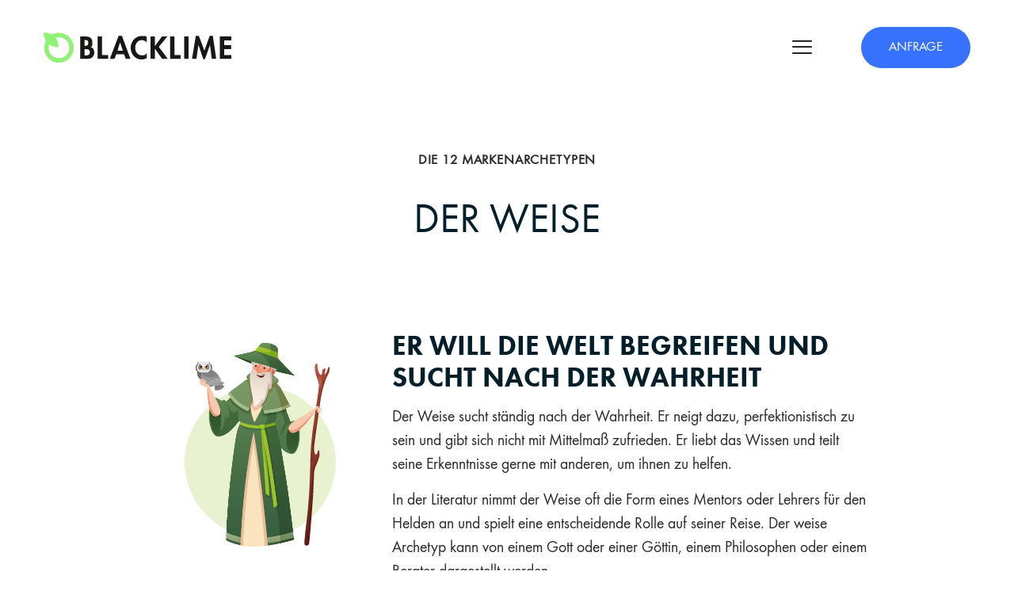

--- FILE ---
content_type: text/html; charset=UTF-8
request_url: https://blacklimedesign.de/archetyp-weiser/
body_size: 38573
content:
<!DOCTYPE html>
<html lang="de" prefix="og: https://ogp.me/ns#" class="no-js " >

<head>

<meta charset="UTF-8" />
	<style>img:is([sizes="auto" i], [sizes^="auto," i]) { contain-intrinsic-size: 3000px 1500px }</style>
	<script> 
    var gaProperty = 'UA-22514607-1'; 
    var disableStr = 'ga-disable-' + gaProperty; 
    if (document.cookie.indexOf(disableStr + '=true') > -1) { 
        window[disableStr] = true;
    } 
    function gaOptout() { 
        document.cookie = disableStr + '=true; expires=Thu, 31 Dec 2099 23:59:59 UTC; path=/'; 
        window[disableStr] = true; 
        alert('Das Tracking ist jetzt deaktiviert'); 
    } 
    (function(i,s,o,g,r,a,m){i['GoogleAnalyticsObject']=r;i[r]=i[r]||function(){ 
            (i[r].q=i[r].q||[]).push(arguments)},i[r].l=1*new Date();a=s.createElement(o), 
        m=s.getElementsByTagName(o)[0];a.async=1;a.src=g;m.parentNode.insertBefore(a,m) 
    })(window,document,'script','https://www.google-analytics.com/analytics.js','ga'); 

    ga('create', 'UA-22514607-1', 'auto'); 
    ga('set', 'anonymizeIp', true); 
    ga('send', 'pageview'); 
</script>

<meta name="format-detection" content="telephone=no">
<meta name="viewport" content="width=device-width, initial-scale=1, maximum-scale=1" />
<link rel="shortcut icon" href="/wp-content/uploads/2024/09/Blacklime_logo-Bildmarke.png#8196" type="image/x-icon" />
<link rel="apple-touch-icon" href="/wp-content/uploads/2024/09/Blacklime_logo-Bildmarke.png#8196" />
<meta name="theme-color" content="#ffffff" media="(prefers-color-scheme: light)">
<meta name="theme-color" content="#ffffff" media="(prefers-color-scheme: dark)">

<!-- Suchmaschinen-Optimierung durch Rank Math PRO - https://rankmath.com/ -->
<title>Archetyp WEISE // Klug, vorrausschauend und bedacht</title>
<meta name="description" content="Der Archtetyp Weise sucht ständig nach der Wahrheit. Er neigt dazu perfektionistisch zu sein und gibt sich nicht mit Mittelmaß zufrieden."/>
<meta name="robots" content="follow, index, max-snippet:-1, max-video-preview:-1, max-image-preview:large"/>
<link rel="canonical" href="https://blacklimedesign.de/archetyp-weiser/" />
<meta property="og:locale" content="de_DE" />
<meta property="og:type" content="article" />
<meta property="og:title" content="Archetyp WEISE // Klug, vorrausschauend und bedacht" />
<meta property="og:description" content="Der Archtetyp Weise sucht ständig nach der Wahrheit. Er neigt dazu perfektionistisch zu sein und gibt sich nicht mit Mittelmaß zufrieden." />
<meta property="og:url" content="https://blacklimedesign.de/archetyp-weiser/" />
<meta property="og:site_name" content="Werbeagentur Hannover - Blacklime GmbH" />
<meta property="article:publisher" content="https://www.facebook.com/blacklimedesign/" />
<meta property="og:updated_time" content="2023-07-17T10:46:51+00:00" />
<meta property="og:image" content="https://blacklimedesign.de/wp-content/uploads/2021/10/blacklime-margarete-eike-webdesign-1.jpg" />
<meta property="og:image:secure_url" content="https://blacklimedesign.de/wp-content/uploads/2021/10/blacklime-margarete-eike-webdesign-1.jpg" />
<meta property="og:image:width" content="1200" />
<meta property="og:image:height" content="1108" />
<meta property="og:image:alt" content="Margarete-Klünder-und-Eike-Brennenstuhl" />
<meta property="og:image:type" content="image/jpeg" />
<meta property="article:published_time" content="2019-12-28T07:04:36+00:00" />
<meta property="article:modified_time" content="2023-07-17T10:46:51+00:00" />
<meta name="twitter:card" content="summary_large_image" />
<meta name="twitter:title" content="Archetyp WEISE // Klug, vorrausschauend und bedacht" />
<meta name="twitter:description" content="Der Archtetyp Weise sucht ständig nach der Wahrheit. Er neigt dazu perfektionistisch zu sein und gibt sich nicht mit Mittelmaß zufrieden." />
<meta name="twitter:site" content="@blacklimedesign" />
<meta name="twitter:creator" content="@blacklimedesign" />
<meta name="twitter:image" content="https://blacklimedesign.de/wp-content/uploads/2021/10/blacklime-margarete-eike-webdesign-1.jpg" />
<meta name="twitter:label1" content="Lesedauer" />
<meta name="twitter:data1" content="Weniger als eine Minute" />
<script type="application/ld+json" class="rank-math-schema">{"@context":"https://schema.org","@graph":[{"@type":["LocalBusiness","Organization"],"@id":"https://blacklimedesign.de/#organization","name":"Werbeagentur Hannover - Blacklime GmbH","url":"https://blacklimedesign.de","sameAs":["https://www.facebook.com/blacklimedesign/","https://twitter.com/blacklimedesign"],"logo":{"@type":"ImageObject","@id":"https://blacklimedesign.de/#logo","url":"https://blacklimedesign.de/wp-content/uploads/2020/03/Blacklime_logo-black-200pxBreite.png","contentUrl":"https://blacklimedesign.de/wp-content/uploads/2020/03/Blacklime_logo-black-200pxBreite.png","caption":"Werbeagentur Hannover - Blacklime GmbH","inLanguage":"de","width":"167","height":"31"},"openingHours":["Monday,Tuesday,Wednesday,Thursday,Friday,Saturday,Sunday 09:00-17:00"],"image":{"@id":"https://blacklimedesign.de/#logo"}},{"@type":"WebSite","@id":"https://blacklimedesign.de/#website","url":"https://blacklimedesign.de","name":"Werbeagentur Hannover - Blacklime GmbH","alternateName":"Markenentwicklung, Corporate Design, Webdesign, Marketing","publisher":{"@id":"https://blacklimedesign.de/#organization"},"inLanguage":"de"},{"@type":"ImageObject","@id":"https://blacklimedesign.de/wp-content/uploads/2021/10/blacklime-margarete-eike-webdesign-1.jpg","url":"https://blacklimedesign.de/wp-content/uploads/2021/10/blacklime-margarete-eike-webdesign-1.jpg","width":"1200","height":"1108","caption":"Margarete-Kl\u00fcnder-und-Eike-Brennenstuhl","inLanguage":"de"},{"@type":"WebPage","@id":"https://blacklimedesign.de/archetyp-weiser/#webpage","url":"https://blacklimedesign.de/archetyp-weiser/","name":"Archetyp WEISE // Klug, vorrausschauend und bedacht","datePublished":"2019-12-28T07:04:36+00:00","dateModified":"2023-07-17T10:46:51+00:00","isPartOf":{"@id":"https://blacklimedesign.de/#website"},"primaryImageOfPage":{"@id":"https://blacklimedesign.de/wp-content/uploads/2021/10/blacklime-margarete-eike-webdesign-1.jpg"},"inLanguage":"de"},{"@type":"Person","@id":"https://blacklimedesign.de/author/mkluender/","name":"Margarete Kl\u00fcnder","url":"https://blacklimedesign.de/author/mkluender/","image":{"@type":"ImageObject","@id":"https://secure.gravatar.com/avatar/54a843336be6582a41a3f314b11cc64b7cc194e964c08e2ee9b242afabd83222?s=96&amp;d=blank&amp;r=g","url":"https://secure.gravatar.com/avatar/54a843336be6582a41a3f314b11cc64b7cc194e964c08e2ee9b242afabd83222?s=96&amp;d=blank&amp;r=g","caption":"Margarete Kl\u00fcnder","inLanguage":"de"},"worksFor":{"@id":"https://blacklimedesign.de/#organization"}},{"@type":"Article","headline":"Archetyp WEISE // Klug, vorrausschauend und bedacht","keywords":"Archetyp Weise","datePublished":"2019-12-28T07:04:36+00:00","dateModified":"2023-07-17T10:46:51+00:00","author":{"@id":"https://blacklimedesign.de/author/mkluender/","name":"Margarete Kl\u00fcnder"},"publisher":{"@id":"https://blacklimedesign.de/#organization"},"description":"Der Archtetyp Weise sucht st\u00e4ndig nach der Wahrheit. Er neigt dazu perfektionistisch zu sein und gibt sich nicht mit Mittelma\u00df zufrieden.","name":"Archetyp WEISE // Klug, vorrausschauend und bedacht","@id":"https://blacklimedesign.de/archetyp-weiser/#richSnippet","isPartOf":{"@id":"https://blacklimedesign.de/archetyp-weiser/#webpage"},"image":{"@id":"https://blacklimedesign.de/wp-content/uploads/2021/10/blacklime-margarete-eike-webdesign-1.jpg"},"inLanguage":"de","mainEntityOfPage":{"@id":"https://blacklimedesign.de/archetyp-weiser/#webpage"}}]}</script>
<!-- /Rank Math WordPress SEO Plugin -->

<script type='application/javascript'  id='pys-version-script'>console.log('PixelYourSite Free version 11.1.3');</script>
<link rel="alternate" type="application/rss+xml" title="Werbeagentur Hannover - Blacklime GmbH &raquo; Feed" href="https://blacklimedesign.de/feed/" />
<link rel="alternate" type="application/rss+xml" title="Werbeagentur Hannover - Blacklime GmbH &raquo; Kommentar-Feed" href="https://blacklimedesign.de/comments/feed/" />
<style id='wp-emoji-styles-inline-css' type='text/css'>

	img.wp-smiley, img.emoji {
		display: inline !important;
		border: none !important;
		box-shadow: none !important;
		height: 1em !important;
		width: 1em !important;
		margin: 0 0.07em !important;
		vertical-align: -0.1em !important;
		background: none !important;
		padding: 0 !important;
	}
</style>
<link rel='stylesheet' id='wp-block-library-css' href='https://blacklimedesign.de/wp-includes/css/dist/block-library/style.min.css?ver=6.8.3' type='text/css' media='all' />
<style id='classic-theme-styles-inline-css' type='text/css'>
/*! This file is auto-generated */
.wp-block-button__link{color:#fff;background-color:#32373c;border-radius:9999px;box-shadow:none;text-decoration:none;padding:calc(.667em + 2px) calc(1.333em + 2px);font-size:1.125em}.wp-block-file__button{background:#32373c;color:#fff;text-decoration:none}
</style>
<style id='global-styles-inline-css' type='text/css'>
:root{--wp--preset--aspect-ratio--square: 1;--wp--preset--aspect-ratio--4-3: 4/3;--wp--preset--aspect-ratio--3-4: 3/4;--wp--preset--aspect-ratio--3-2: 3/2;--wp--preset--aspect-ratio--2-3: 2/3;--wp--preset--aspect-ratio--16-9: 16/9;--wp--preset--aspect-ratio--9-16: 9/16;--wp--preset--color--black: #000000;--wp--preset--color--cyan-bluish-gray: #abb8c3;--wp--preset--color--white: #ffffff;--wp--preset--color--pale-pink: #f78da7;--wp--preset--color--vivid-red: #cf2e2e;--wp--preset--color--luminous-vivid-orange: #ff6900;--wp--preset--color--luminous-vivid-amber: #fcb900;--wp--preset--color--light-green-cyan: #7bdcb5;--wp--preset--color--vivid-green-cyan: #00d084;--wp--preset--color--pale-cyan-blue: #8ed1fc;--wp--preset--color--vivid-cyan-blue: #0693e3;--wp--preset--color--vivid-purple: #9b51e0;--wp--preset--gradient--vivid-cyan-blue-to-vivid-purple: linear-gradient(135deg,rgba(6,147,227,1) 0%,rgb(155,81,224) 100%);--wp--preset--gradient--light-green-cyan-to-vivid-green-cyan: linear-gradient(135deg,rgb(122,220,180) 0%,rgb(0,208,130) 100%);--wp--preset--gradient--luminous-vivid-amber-to-luminous-vivid-orange: linear-gradient(135deg,rgba(252,185,0,1) 0%,rgba(255,105,0,1) 100%);--wp--preset--gradient--luminous-vivid-orange-to-vivid-red: linear-gradient(135deg,rgba(255,105,0,1) 0%,rgb(207,46,46) 100%);--wp--preset--gradient--very-light-gray-to-cyan-bluish-gray: linear-gradient(135deg,rgb(238,238,238) 0%,rgb(169,184,195) 100%);--wp--preset--gradient--cool-to-warm-spectrum: linear-gradient(135deg,rgb(74,234,220) 0%,rgb(151,120,209) 20%,rgb(207,42,186) 40%,rgb(238,44,130) 60%,rgb(251,105,98) 80%,rgb(254,248,76) 100%);--wp--preset--gradient--blush-light-purple: linear-gradient(135deg,rgb(255,206,236) 0%,rgb(152,150,240) 100%);--wp--preset--gradient--blush-bordeaux: linear-gradient(135deg,rgb(254,205,165) 0%,rgb(254,45,45) 50%,rgb(107,0,62) 100%);--wp--preset--gradient--luminous-dusk: linear-gradient(135deg,rgb(255,203,112) 0%,rgb(199,81,192) 50%,rgb(65,88,208) 100%);--wp--preset--gradient--pale-ocean: linear-gradient(135deg,rgb(255,245,203) 0%,rgb(182,227,212) 50%,rgb(51,167,181) 100%);--wp--preset--gradient--electric-grass: linear-gradient(135deg,rgb(202,248,128) 0%,rgb(113,206,126) 100%);--wp--preset--gradient--midnight: linear-gradient(135deg,rgb(2,3,129) 0%,rgb(40,116,252) 100%);--wp--preset--font-size--small: 13px;--wp--preset--font-size--medium: 20px;--wp--preset--font-size--large: 36px;--wp--preset--font-size--x-large: 42px;--wp--preset--spacing--20: 0.44rem;--wp--preset--spacing--30: 0.67rem;--wp--preset--spacing--40: 1rem;--wp--preset--spacing--50: 1.5rem;--wp--preset--spacing--60: 2.25rem;--wp--preset--spacing--70: 3.38rem;--wp--preset--spacing--80: 5.06rem;--wp--preset--shadow--natural: 6px 6px 9px rgba(0, 0, 0, 0.2);--wp--preset--shadow--deep: 12px 12px 50px rgba(0, 0, 0, 0.4);--wp--preset--shadow--sharp: 6px 6px 0px rgba(0, 0, 0, 0.2);--wp--preset--shadow--outlined: 6px 6px 0px -3px rgba(255, 255, 255, 1), 6px 6px rgba(0, 0, 0, 1);--wp--preset--shadow--crisp: 6px 6px 0px rgba(0, 0, 0, 1);}:where(.is-layout-flex){gap: 0.5em;}:where(.is-layout-grid){gap: 0.5em;}body .is-layout-flex{display: flex;}.is-layout-flex{flex-wrap: wrap;align-items: center;}.is-layout-flex > :is(*, div){margin: 0;}body .is-layout-grid{display: grid;}.is-layout-grid > :is(*, div){margin: 0;}:where(.wp-block-columns.is-layout-flex){gap: 2em;}:where(.wp-block-columns.is-layout-grid){gap: 2em;}:where(.wp-block-post-template.is-layout-flex){gap: 1.25em;}:where(.wp-block-post-template.is-layout-grid){gap: 1.25em;}.has-black-color{color: var(--wp--preset--color--black) !important;}.has-cyan-bluish-gray-color{color: var(--wp--preset--color--cyan-bluish-gray) !important;}.has-white-color{color: var(--wp--preset--color--white) !important;}.has-pale-pink-color{color: var(--wp--preset--color--pale-pink) !important;}.has-vivid-red-color{color: var(--wp--preset--color--vivid-red) !important;}.has-luminous-vivid-orange-color{color: var(--wp--preset--color--luminous-vivid-orange) !important;}.has-luminous-vivid-amber-color{color: var(--wp--preset--color--luminous-vivid-amber) !important;}.has-light-green-cyan-color{color: var(--wp--preset--color--light-green-cyan) !important;}.has-vivid-green-cyan-color{color: var(--wp--preset--color--vivid-green-cyan) !important;}.has-pale-cyan-blue-color{color: var(--wp--preset--color--pale-cyan-blue) !important;}.has-vivid-cyan-blue-color{color: var(--wp--preset--color--vivid-cyan-blue) !important;}.has-vivid-purple-color{color: var(--wp--preset--color--vivid-purple) !important;}.has-black-background-color{background-color: var(--wp--preset--color--black) !important;}.has-cyan-bluish-gray-background-color{background-color: var(--wp--preset--color--cyan-bluish-gray) !important;}.has-white-background-color{background-color: var(--wp--preset--color--white) !important;}.has-pale-pink-background-color{background-color: var(--wp--preset--color--pale-pink) !important;}.has-vivid-red-background-color{background-color: var(--wp--preset--color--vivid-red) !important;}.has-luminous-vivid-orange-background-color{background-color: var(--wp--preset--color--luminous-vivid-orange) !important;}.has-luminous-vivid-amber-background-color{background-color: var(--wp--preset--color--luminous-vivid-amber) !important;}.has-light-green-cyan-background-color{background-color: var(--wp--preset--color--light-green-cyan) !important;}.has-vivid-green-cyan-background-color{background-color: var(--wp--preset--color--vivid-green-cyan) !important;}.has-pale-cyan-blue-background-color{background-color: var(--wp--preset--color--pale-cyan-blue) !important;}.has-vivid-cyan-blue-background-color{background-color: var(--wp--preset--color--vivid-cyan-blue) !important;}.has-vivid-purple-background-color{background-color: var(--wp--preset--color--vivid-purple) !important;}.has-black-border-color{border-color: var(--wp--preset--color--black) !important;}.has-cyan-bluish-gray-border-color{border-color: var(--wp--preset--color--cyan-bluish-gray) !important;}.has-white-border-color{border-color: var(--wp--preset--color--white) !important;}.has-pale-pink-border-color{border-color: var(--wp--preset--color--pale-pink) !important;}.has-vivid-red-border-color{border-color: var(--wp--preset--color--vivid-red) !important;}.has-luminous-vivid-orange-border-color{border-color: var(--wp--preset--color--luminous-vivid-orange) !important;}.has-luminous-vivid-amber-border-color{border-color: var(--wp--preset--color--luminous-vivid-amber) !important;}.has-light-green-cyan-border-color{border-color: var(--wp--preset--color--light-green-cyan) !important;}.has-vivid-green-cyan-border-color{border-color: var(--wp--preset--color--vivid-green-cyan) !important;}.has-pale-cyan-blue-border-color{border-color: var(--wp--preset--color--pale-cyan-blue) !important;}.has-vivid-cyan-blue-border-color{border-color: var(--wp--preset--color--vivid-cyan-blue) !important;}.has-vivid-purple-border-color{border-color: var(--wp--preset--color--vivid-purple) !important;}.has-vivid-cyan-blue-to-vivid-purple-gradient-background{background: var(--wp--preset--gradient--vivid-cyan-blue-to-vivid-purple) !important;}.has-light-green-cyan-to-vivid-green-cyan-gradient-background{background: var(--wp--preset--gradient--light-green-cyan-to-vivid-green-cyan) !important;}.has-luminous-vivid-amber-to-luminous-vivid-orange-gradient-background{background: var(--wp--preset--gradient--luminous-vivid-amber-to-luminous-vivid-orange) !important;}.has-luminous-vivid-orange-to-vivid-red-gradient-background{background: var(--wp--preset--gradient--luminous-vivid-orange-to-vivid-red) !important;}.has-very-light-gray-to-cyan-bluish-gray-gradient-background{background: var(--wp--preset--gradient--very-light-gray-to-cyan-bluish-gray) !important;}.has-cool-to-warm-spectrum-gradient-background{background: var(--wp--preset--gradient--cool-to-warm-spectrum) !important;}.has-blush-light-purple-gradient-background{background: var(--wp--preset--gradient--blush-light-purple) !important;}.has-blush-bordeaux-gradient-background{background: var(--wp--preset--gradient--blush-bordeaux) !important;}.has-luminous-dusk-gradient-background{background: var(--wp--preset--gradient--luminous-dusk) !important;}.has-pale-ocean-gradient-background{background: var(--wp--preset--gradient--pale-ocean) !important;}.has-electric-grass-gradient-background{background: var(--wp--preset--gradient--electric-grass) !important;}.has-midnight-gradient-background{background: var(--wp--preset--gradient--midnight) !important;}.has-small-font-size{font-size: var(--wp--preset--font-size--small) !important;}.has-medium-font-size{font-size: var(--wp--preset--font-size--medium) !important;}.has-large-font-size{font-size: var(--wp--preset--font-size--large) !important;}.has-x-large-font-size{font-size: var(--wp--preset--font-size--x-large) !important;}
:where(.wp-block-post-template.is-layout-flex){gap: 1.25em;}:where(.wp-block-post-template.is-layout-grid){gap: 1.25em;}
:where(.wp-block-columns.is-layout-flex){gap: 2em;}:where(.wp-block-columns.is-layout-grid){gap: 2em;}
:root :where(.wp-block-pullquote){font-size: 1.5em;line-height: 1.6;}
</style>
<link data-minify="1" rel='stylesheet' id='mfn-be-css' href='https://blacklimedesign.de/wp-content/cache/min/1/wp-content/themes/betheme/css/be.css?ver=1767396136' type='text/css' media='all' />
<link rel='stylesheet' id='mfn-animations-css' href='https://blacklimedesign.de/wp-content/themes/betheme/assets/animations/animations.min.css?ver=27.5.13' type='text/css' media='all' />
<link data-minify="1" rel='stylesheet' id='mfn-font-awesome-css' href='https://blacklimedesign.de/wp-content/cache/min/1/wp-content/themes/betheme/fonts/fontawesome/fontawesome.css?ver=1767396136' type='text/css' media='all' />
<link rel='stylesheet' id='mfn-jplayer-css' href='https://blacklimedesign.de/wp-content/themes/betheme/assets/jplayer/css/jplayer.blue.monday.min.css?ver=27.5.13' type='text/css' media='all' />
<link data-minify="1" rel='stylesheet' id='mfn-responsive-css' href='https://blacklimedesign.de/wp-content/cache/min/1/wp-content/themes/betheme/css/responsive.css?ver=1767396136' type='text/css' media='all' />
<link data-minify="1" rel='stylesheet' id='borlabs-cookie-custom-css' href='https://blacklimedesign.de/wp-content/cache/min/1/wp-content/cache/borlabs-cookie/1/borlabs-cookie-1-de.css?ver=1767396136' type='text/css' media='all' />
<style id='mfn-dynamic-inline-css' type='text/css'>
@font-face{font-family:"Futreg";src:url("/wp-content/uploads/2019/10/FuturaStd-Book-1.ttf") format("woff"),url("/wp-content/uploads/2019/10/FuturaStd-Book-1.ttf") format("truetype");font-weight:normal;font-style:normal;font-display:swap}@font-face{font-family:"Futcon";src:url("/wp-content/uploads/2019/10/FuturaStd-Condensed.ttf") format("woff"),url("/wp-content/uploads/2019/08/FuturaStd-Condensed.ttf") format("truetype");font-weight:normal;font-style:normal;font-display:swap}@font-face{font-family:"Futbold";src:url("/wp-content/uploads/2024/06/FuturaStd-Bold.ttf") format("woff"),url("/wp-content/uploads/2024/06/FuturaStd-Bold.ttf") format("truetype");font-weight:normal;font-style:normal;font-display:swap}
html{background-color:#ffffff}#Wrapper,#Content,.mfn-popup .mfn-popup-content,.mfn-off-canvas-sidebar .mfn-off-canvas-content-wrapper,.mfn-cart-holder,.mfn-header-login,#Top_bar .search_wrapper,#Top_bar .top_bar_right .mfn-live-search-box,.column_livesearch .mfn-live-search-wrapper,.column_livesearch .mfn-live-search-box{background-color:#ffffff}.layout-boxed.mfn-bebuilder-header.mfn-ui #Wrapper .mfn-only-sample-content{background-color:#ffffff}body:not(.template-slider) #Header{min-height:70px}body.header-below:not(.template-slider) #Header{padding-top:70px}#Subheader{padding:40px 0 10px}.has-search-overlay.search-overlay-opened #search-overlay{background-color:rgba(0,0,0,0.6)}.elementor-page.elementor-default #Content .the_content .section_wrapper{max-width:100%}.elementor-page.elementor-default #Content .section.the_content{width:100%}.elementor-page.elementor-default #Content .section_wrapper .the_content_wrapper{margin-left:0;margin-right:0;width:100%}body,span.date_label,.timeline_items li h3 span,input[type="date"],input[type="text"],input[type="password"],input[type="tel"],input[type="email"],input[type="url"],textarea,select,.offer_li .title h3,.mfn-menu-item-megamenu{font-family:"Futreg",-apple-system,BlinkMacSystemFont,"Segoe UI",Roboto,Oxygen-Sans,Ubuntu,Cantarell,"Helvetica Neue",sans-serif}.lead,.big{font-family:"Futreg",-apple-system,BlinkMacSystemFont,"Segoe UI",Roboto,Oxygen-Sans,Ubuntu,Cantarell,"Helvetica Neue",sans-serif}#menu > ul > li > a,#overlay-menu ul li a{font-family:"Futreg",-apple-system,BlinkMacSystemFont,"Segoe UI",Roboto,Oxygen-Sans,Ubuntu,Cantarell,"Helvetica Neue",sans-serif}#Subheader .title{font-family:"Futreg",-apple-system,BlinkMacSystemFont,"Segoe UI",Roboto,Oxygen-Sans,Ubuntu,Cantarell,"Helvetica Neue",sans-serif}h1,h2,h3,h4,.text-logo #logo{font-family:"Futbold",-apple-system,BlinkMacSystemFont,"Segoe UI",Roboto,Oxygen-Sans,Ubuntu,Cantarell,"Helvetica Neue",sans-serif}h5,h6{font-family:"Futbold",-apple-system,BlinkMacSystemFont,"Segoe UI",Roboto,Oxygen-Sans,Ubuntu,Cantarell,"Helvetica Neue",sans-serif}blockquote{font-family:"Futreg",-apple-system,BlinkMacSystemFont,"Segoe UI",Roboto,Oxygen-Sans,Ubuntu,Cantarell,"Helvetica Neue",sans-serif}.chart_box .chart .num,.counter .desc_wrapper .number-wrapper,.how_it_works .image .number,.pricing-box .plan-header .price,.quick_fact .number-wrapper,.woocommerce .product div.entry-summary .price{font-family:"Futreg",-apple-system,BlinkMacSystemFont,"Segoe UI",Roboto,Oxygen-Sans,Ubuntu,Cantarell,"Helvetica Neue",sans-serif}body,.mfn-menu-item-megamenu{font-size:20px;line-height:30px;font-weight:400;letter-spacing:0px}.lead,.big{font-size:16px;line-height:28px;font-weight:400;letter-spacing:0px}#menu > ul > li > a,#overlay-menu ul li a{font-size:20px;font-weight:500;letter-spacing:1px}#overlay-menu ul li a{line-height:30px}#Subheader .title{font-size:25px;line-height:25px;font-weight:400;letter-spacing:4px}h1,.text-logo #logo{font-size:55px;line-height:60px;font-weight:400;letter-spacing:0px}h2{font-size:35px;line-height:40px;font-weight:400;letter-spacing:0px}h3,.woocommerce ul.products li.product h3,.woocommerce #customer_login h2{font-size:30px;line-height:35px;font-weight:400;letter-spacing:0px}h4,.woocommerce .woocommerce-order-details__title,.woocommerce .wc-bacs-bank-details-heading,.woocommerce .woocommerce-customer-details h2{font-size:25px;line-height:30px;font-weight:400;letter-spacing:0px}h5{font-size:25px;line-height:30px;font-weight:400;letter-spacing:0px}h6{font-size:25px;line-height:30px;font-weight:400;letter-spacing:0px}#Intro .intro-title{font-size:70px;line-height:70px;font-weight:400;letter-spacing:0px}@media only screen and (min-width:768px) and (max-width:959px){body,.mfn-menu-item-megamenu{font-size:17px;line-height:26px;font-weight:400;letter-spacing:0px}.lead,.big{font-size:14px;line-height:24px;font-weight:400;letter-spacing:0px}#menu > ul > li > a,#overlay-menu ul li a{font-size:17px;font-weight:500;letter-spacing:1px}#overlay-menu ul li a{line-height:25.5px}#Subheader .title{font-size:21px;line-height:21px;font-weight:400;letter-spacing:3px}h1,.text-logo #logo{font-size:47px;line-height:51px;font-weight:400;letter-spacing:0px}h2{font-size:30px;line-height:34px;font-weight:400;letter-spacing:0px}h3,.woocommerce ul.products li.product h3,.woocommerce #customer_login h2{font-size:26px;line-height:30px;font-weight:400;letter-spacing:0px}h4,.woocommerce .woocommerce-order-details__title,.woocommerce .wc-bacs-bank-details-heading,.woocommerce .woocommerce-customer-details h2{font-size:21px;line-height:26px;font-weight:400;letter-spacing:0px}h5{font-size:21px;line-height:26px;font-weight:400;letter-spacing:0px}h6{font-size:21px;line-height:26px;font-weight:400;letter-spacing:0px}#Intro .intro-title{font-size:60px;line-height:60px;font-weight:400;letter-spacing:0px}blockquote{font-size:15px}.chart_box .chart .num{font-size:45px;line-height:45px}.counter .desc_wrapper .number-wrapper{font-size:45px;line-height:45px}.counter .desc_wrapper .title{font-size:14px;line-height:18px}.faq .question .title{font-size:14px}.fancy_heading .title{font-size:38px;line-height:38px}.offer .offer_li .desc_wrapper .title h3{font-size:32px;line-height:32px}.offer_thumb_ul li.offer_thumb_li .desc_wrapper .title h3{font-size:32px;line-height:32px}.pricing-box .plan-header h2{font-size:27px;line-height:27px}.pricing-box .plan-header .price > span{font-size:40px;line-height:40px}.pricing-box .plan-header .price sup.currency{font-size:18px;line-height:18px}.pricing-box .plan-header .price sup.period{font-size:14px;line-height:14px}.quick_fact .number-wrapper{font-size:80px;line-height:80px}.trailer_box .desc h2{font-size:27px;line-height:27px}.widget > h3{font-size:17px;line-height:20px}}@media only screen and (min-width:480px) and (max-width:767px){body,.mfn-menu-item-megamenu{font-size:15px;line-height:23px;font-weight:400;letter-spacing:0px}.lead,.big{font-size:13px;line-height:21px;font-weight:400;letter-spacing:0px}#menu > ul > li > a,#overlay-menu ul li a{font-size:15px;font-weight:500;letter-spacing:1px}#overlay-menu ul li a{line-height:22.5px}#Subheader .title{font-size:19px;line-height:19px;font-weight:400;letter-spacing:3px}h1,.text-logo #logo{font-size:41px;line-height:45px;font-weight:400;letter-spacing:0px}h2{font-size:26px;line-height:30px;font-weight:400;letter-spacing:0px}h3,.woocommerce ul.products li.product h3,.woocommerce #customer_login h2{font-size:23px;line-height:26px;font-weight:400;letter-spacing:0px}h4,.woocommerce .woocommerce-order-details__title,.woocommerce .wc-bacs-bank-details-heading,.woocommerce .woocommerce-customer-details h2{font-size:19px;line-height:23px;font-weight:400;letter-spacing:0px}h5{font-size:19px;line-height:23px;font-weight:400;letter-spacing:0px}h6{font-size:19px;line-height:23px;font-weight:400;letter-spacing:0px}#Intro .intro-title{font-size:53px;line-height:53px;font-weight:400;letter-spacing:0px}blockquote{font-size:14px}.chart_box .chart .num{font-size:40px;line-height:40px}.counter .desc_wrapper .number-wrapper{font-size:40px;line-height:40px}.counter .desc_wrapper .title{font-size:13px;line-height:16px}.faq .question .title{font-size:13px}.fancy_heading .title{font-size:34px;line-height:34px}.offer .offer_li .desc_wrapper .title h3{font-size:28px;line-height:28px}.offer_thumb_ul li.offer_thumb_li .desc_wrapper .title h3{font-size:28px;line-height:28px}.pricing-box .plan-header h2{font-size:24px;line-height:24px}.pricing-box .plan-header .price > span{font-size:34px;line-height:34px}.pricing-box .plan-header .price sup.currency{font-size:16px;line-height:16px}.pricing-box .plan-header .price sup.period{font-size:13px;line-height:13px}.quick_fact .number-wrapper{font-size:70px;line-height:70px}.trailer_box .desc h2{font-size:24px;line-height:24px}.widget > h3{font-size:16px;line-height:19px}}@media only screen and (max-width:479px){body,.mfn-menu-item-megamenu{font-size:13px;line-height:19px;font-weight:400;letter-spacing:0px}.lead,.big{font-size:13px;line-height:19px;font-weight:400;letter-spacing:0px}#menu > ul > li > a,#overlay-menu ul li a{font-size:13px;font-weight:500;letter-spacing:1px}#overlay-menu ul li a{line-height:19.5px}#Subheader .title{font-size:15px;line-height:19px;font-weight:400;letter-spacing:2px}h1,.text-logo #logo{font-size:33px;line-height:36px;font-weight:400;letter-spacing:0px}h2{font-size:21px;line-height:24px;font-weight:400;letter-spacing:0px}h3,.woocommerce ul.products li.product h3,.woocommerce #customer_login h2{font-size:18px;line-height:21px;font-weight:400;letter-spacing:0px}h4,.woocommerce .woocommerce-order-details__title,.woocommerce .wc-bacs-bank-details-heading,.woocommerce .woocommerce-customer-details h2{font-size:15px;line-height:19px;font-weight:400;letter-spacing:0px}h5{font-size:15px;line-height:19px;font-weight:400;letter-spacing:0px}h6{font-size:15px;line-height:19px;font-weight:400;letter-spacing:0px}#Intro .intro-title{font-size:42px;line-height:42px;font-weight:400;letter-spacing:0px}blockquote{font-size:13px}.chart_box .chart .num{font-size:35px;line-height:35px}.counter .desc_wrapper .number-wrapper{font-size:35px;line-height:35px}.counter .desc_wrapper .title{font-size:13px;line-height:26px}.faq .question .title{font-size:13px}.fancy_heading .title{font-size:30px;line-height:30px}.offer .offer_li .desc_wrapper .title h3{font-size:26px;line-height:26px}.offer_thumb_ul li.offer_thumb_li .desc_wrapper .title h3{font-size:26px;line-height:26px}.pricing-box .plan-header h2{font-size:21px;line-height:21px}.pricing-box .plan-header .price > span{font-size:32px;line-height:32px}.pricing-box .plan-header .price sup.currency{font-size:14px;line-height:14px}.pricing-box .plan-header .price sup.period{font-size:13px;line-height:13px}.quick_fact .number-wrapper{font-size:60px;line-height:60px}.trailer_box .desc h2{font-size:21px;line-height:21px}.widget > h3{font-size:15px;line-height:18px}}.with_aside .sidebar.columns{width:23%}.with_aside .sections_group{width:77%}.aside_both .sidebar.columns{width:18%}.aside_both .sidebar.sidebar-1{margin-left:-82%}.aside_both .sections_group{width:64%;margin-left:18%}@media only screen and (min-width:1240px){#Wrapper,.with_aside .content_wrapper{max-width:960px}body.layout-boxed.mfn-header-scrolled .mfn-header-tmpl.mfn-sticky-layout-width{max-width:960px;left:0;right:0;margin-left:auto;margin-right:auto}body.layout-boxed:not(.mfn-header-scrolled) .mfn-header-tmpl.mfn-header-layout-width,body.layout-boxed .mfn-header-tmpl.mfn-header-layout-width:not(.mfn-hasSticky){max-width:960px;left:0;right:0;margin-left:auto;margin-right:auto}body.layout-boxed.mfn-bebuilder-header.mfn-ui .mfn-only-sample-content{max-width:960px;margin-left:auto;margin-right:auto}.section_wrapper,.container{max-width:940px}.layout-boxed.header-boxed #Top_bar.is-sticky{max-width:960px}}@media only screen and (max-width:767px){#Wrapper{max-width:calc(100% - 67px)}.content_wrapper .section_wrapper,.container,.four.columns .widget-area{max-width:550px !important;padding-left:33px;padding-right:33px}}body{--mfn-button-font-family:inherit;--mfn-button-font-size:17px;--mfn-button-font-weight:400;--mfn-button-font-style:inherit;--mfn-button-letter-spacing:0px;--mfn-button-padding:16px 35px 16px 35px;--mfn-button-border-width:0;--mfn-button-border-radius:50px 50px 50px 50px;--mfn-button-gap:10px;--mfn-button-transition:0.2s;--mfn-button-color:#4a6a7c;--mfn-button-color-hover:#4a6a7c;--mfn-button-bg:#cad1d2;--mfn-button-bg-hover:#bdc4c5;--mfn-button-border-color:transparent;--mfn-button-border-color-hover:transparent;--mfn-button-icon-color:#4a6a7c;--mfn-button-icon-color-hover:#4a6a7c;--mfn-button-box-shadow:unset;--mfn-button-theme-color:#ffffff;--mfn-button-theme-color-hover:#ffffff;--mfn-button-theme-bg:#031f2c;--mfn-button-theme-bg-hover:#00121f;--mfn-button-theme-border-color:transparent;--mfn-button-theme-border-color-hover:transparent;--mfn-button-theme-icon-color:#ffffff;--mfn-button-theme-icon-color-hover:#ffffff;--mfn-button-theme-box-shadow:unset;--mfn-button-shop-color:#ffffff;--mfn-button-shop-color-hover:#ffffff;--mfn-button-shop-bg:#031f2c;--mfn-button-shop-bg-hover:#00121f;--mfn-button-shop-border-color:transparent;--mfn-button-shop-border-color-hover:transparent;--mfn-button-shop-icon-color:#626262;--mfn-button-shop-icon-color-hover:#626262;--mfn-button-shop-box-shadow:unset;--mfn-button-action-color:#747474;--mfn-button-action-color-hover:#747474;--mfn-button-action-bg:#f7f7f7;--mfn-button-action-bg-hover:#eaeaea;--mfn-button-action-border-color:transparent;--mfn-button-action-border-color-hover:transparent;--mfn-button-action-icon-color:#626262;--mfn-button-action-icon-color-hover:#626262;--mfn-button-action-box-shadow:unset}@media only screen and (max-width:959px){body{}}@media only screen and (max-width:768px){body{}}#Top_bar #logo,.header-fixed #Top_bar #logo,.header-plain #Top_bar #logo,.header-transparent #Top_bar #logo{height:60px;line-height:60px;padding:15px 0}.logo-overflow #Top_bar:not(.is-sticky) .logo{height:90px}#Top_bar .menu > li > a{padding:15px 0}.menu-highlight:not(.header-creative) #Top_bar .menu > li > a{margin:20px 0}.header-plain:not(.menu-highlight) #Top_bar .menu > li > a span:not(.description){line-height:90px}.header-fixed #Top_bar .menu > li > a{padding:30px 0}@media only screen and (max-width:767px){.mobile-header-mini #Top_bar #logo{height:50px!important;line-height:50px!important;margin:5px 0}}#Top_bar #logo img.svg{width:300px}.image_frame,.wp-caption{border-width:0px}.alert{border-radius:0px}#Top_bar .top_bar_right .top-bar-right-input input{width:200px}.mfn-live-search-box .mfn-live-search-list{max-height:300px}#Side_slide{right:-250px;width:250px}#Side_slide.left{left:-250px}.blog-teaser li .desc-wrapper .desc{background-position-y:-1px}.mfn-free-delivery-info{--mfn-free-delivery-bar:#031f2c;--mfn-free-delivery-bg:rgba(0,0,0,0.1);--mfn-free-delivery-achieved:#031f2c}#back_to_top i{color:#90f275}@media only screen and ( max-width:767px ){}@media only screen and (min-width:1240px){body:not(.header-simple) #Top_bar #menu{display:block!important}.tr-menu #Top_bar #menu{background:none!important}#Top_bar .menu > li > ul.mfn-megamenu > li{float:left}#Top_bar .menu > li > ul.mfn-megamenu > li.mfn-megamenu-cols-1{width:100%}#Top_bar .menu > li > ul.mfn-megamenu > li.mfn-megamenu-cols-2{width:50%}#Top_bar .menu > li > ul.mfn-megamenu > li.mfn-megamenu-cols-3{width:33.33%}#Top_bar .menu > li > ul.mfn-megamenu > li.mfn-megamenu-cols-4{width:25%}#Top_bar .menu > li > ul.mfn-megamenu > li.mfn-megamenu-cols-5{width:20%}#Top_bar .menu > li > ul.mfn-megamenu > li.mfn-megamenu-cols-6{width:16.66%}#Top_bar .menu > li > ul.mfn-megamenu > li > ul{display:block!important;position:inherit;left:auto;top:auto;border-width:0 1px 0 0}#Top_bar .menu > li > ul.mfn-megamenu > li:last-child > ul{border:0}#Top_bar .menu > li > ul.mfn-megamenu > li > ul li{width:auto}#Top_bar .menu > li > ul.mfn-megamenu a.mfn-megamenu-title{text-transform:uppercase;font-weight:400;background:none}#Top_bar .menu > li > ul.mfn-megamenu a .menu-arrow{display:none}.menuo-right #Top_bar .menu > li > ul.mfn-megamenu{left:0;width:98%!important;margin:0 1%;padding:20px 0}.menuo-right #Top_bar .menu > li > ul.mfn-megamenu-bg{box-sizing:border-box}#Top_bar .menu > li > ul.mfn-megamenu-bg{padding:20px 166px 20px 20px;background-repeat:no-repeat;background-position:right bottom}.rtl #Top_bar .menu > li > ul.mfn-megamenu-bg{padding-left:166px;padding-right:20px;background-position:left bottom}#Top_bar .menu > li > ul.mfn-megamenu-bg > li{background:none}#Top_bar .menu > li > ul.mfn-megamenu-bg > li a{border:none}#Top_bar .menu > li > ul.mfn-megamenu-bg > li > ul{background:none!important;-webkit-box-shadow:0 0 0 0;-moz-box-shadow:0 0 0 0;box-shadow:0 0 0 0}.mm-vertical #Top_bar .container{position:relative}.mm-vertical #Top_bar .top_bar_left{position:static}.mm-vertical #Top_bar .menu > li ul{box-shadow:0 0 0 0 transparent!important;background-image:none}.mm-vertical #Top_bar .menu > li > ul.mfn-megamenu{padding:20px 0}.mm-vertical.header-plain #Top_bar .menu > li > ul.mfn-megamenu{width:100%!important;margin:0}.mm-vertical #Top_bar .menu > li > ul.mfn-megamenu > li{display:table-cell;float:none!important;width:10%;padding:0 15px;border-right:1px solid rgba(0,0,0,0.05)}.mm-vertical #Top_bar .menu > li > ul.mfn-megamenu > li:last-child{border-right-width:0}.mm-vertical #Top_bar .menu > li > ul.mfn-megamenu > li.hide-border{border-right-width:0}.mm-vertical #Top_bar .menu > li > ul.mfn-megamenu > li a{border-bottom-width:0;padding:9px 15px;line-height:120%}.mm-vertical #Top_bar .menu > li > ul.mfn-megamenu a.mfn-megamenu-title{font-weight:700}.rtl .mm-vertical #Top_bar .menu > li > ul.mfn-megamenu > li:first-child{border-right-width:0}.rtl .mm-vertical #Top_bar .menu > li > ul.mfn-megamenu > li:last-child{border-right-width:1px}body.header-shop #Top_bar #menu{display:flex!important;background-color:transparent}.header-shop #Top_bar.is-sticky .top_bar_row_second{display:none}.header-plain:not(.menuo-right) #Header .top_bar_left{width:auto!important}.header-stack.header-center #Top_bar #menu{display:inline-block!important}.header-simple #Top_bar #menu{display:none;height:auto;width:300px;bottom:auto;top:100%;right:1px;position:absolute;margin:0}.header-simple #Header a.responsive-menu-toggle{display:block;right:10px}.header-simple #Top_bar #menu > ul{width:100%;float:left}.header-simple #Top_bar #menu ul li{width:100%;padding-bottom:0;border-right:0;position:relative}.header-simple #Top_bar #menu ul li a{padding:0 20px;margin:0;display:block;height:auto;line-height:normal;border:none}.header-simple #Top_bar #menu ul li a:not(.menu-toggle):after{display:none}.header-simple #Top_bar #menu ul li a span{border:none;line-height:44px;display:inline;padding:0}.header-simple #Top_bar #menu ul li.submenu .menu-toggle{display:block;position:absolute;right:0;top:0;width:44px;height:44px;line-height:44px;font-size:30px;font-weight:300;text-align:center;cursor:pointer;color:#444;opacity:0.33;transform:unset}.header-simple #Top_bar #menu ul li.submenu .menu-toggle:after{content:"+";position:static}.header-simple #Top_bar #menu ul li.hover > .menu-toggle:after{content:"-"}.header-simple #Top_bar #menu ul li.hover a{border-bottom:0}.header-simple #Top_bar #menu ul.mfn-megamenu li .menu-toggle{display:none}.header-simple #Top_bar #menu ul li ul{position:relative!important;left:0!important;top:0;padding:0;margin:0!important;width:auto!important;background-image:none}.header-simple #Top_bar #menu ul li ul li{width:100%!important;display:block;padding:0}.header-simple #Top_bar #menu ul li ul li a{padding:0 20px 0 30px}.header-simple #Top_bar #menu ul li ul li a .menu-arrow{display:none}.header-simple #Top_bar #menu ul li ul li a span{padding:0}.header-simple #Top_bar #menu ul li ul li a span:after{display:none!important}.header-simple #Top_bar .menu > li > ul.mfn-megamenu a.mfn-megamenu-title{text-transform:uppercase;font-weight:400}.header-simple #Top_bar .menu > li > ul.mfn-megamenu > li > ul{display:block!important;position:inherit;left:auto;top:auto}.header-simple #Top_bar #menu ul li ul li ul{border-left:0!important;padding:0;top:0}.header-simple #Top_bar #menu ul li ul li ul li a{padding:0 20px 0 40px}.rtl.header-simple #Top_bar #menu{left:1px;right:auto}.rtl.header-simple #Top_bar a.responsive-menu-toggle{left:10px;right:auto}.rtl.header-simple #Top_bar #menu ul li.submenu .menu-toggle{left:0;right:auto}.rtl.header-simple #Top_bar #menu ul li ul{left:auto!important;right:0!important}.rtl.header-simple #Top_bar #menu ul li ul li a{padding:0 30px 0 20px}.rtl.header-simple #Top_bar #menu ul li ul li ul li a{padding:0 40px 0 20px}.menu-highlight #Top_bar .menu > li{margin:0 2px}.menu-highlight:not(.header-creative) #Top_bar .menu > li > a{padding:0;-webkit-border-radius:5px;border-radius:5px}.menu-highlight #Top_bar .menu > li > a:after{display:none}.menu-highlight #Top_bar .menu > li > a span:not(.description){line-height:50px}.menu-highlight #Top_bar .menu > li > a span.description{display:none}.menu-highlight.header-stack #Top_bar .menu > li > a{margin:10px 0!important}.menu-highlight.header-stack #Top_bar .menu > li > a span:not(.description){line-height:40px}.menu-highlight.header-simple #Top_bar #menu ul li,.menu-highlight.header-creative #Top_bar #menu ul li{margin:0}.menu-highlight.header-simple #Top_bar #menu ul li > a,.menu-highlight.header-creative #Top_bar #menu ul li > a{-webkit-border-radius:0;border-radius:0}.menu-highlight:not(.header-fixed):not(.header-simple) #Top_bar.is-sticky .menu > li > a{margin:10px 0!important;padding:5px 0!important}.menu-highlight:not(.header-fixed):not(.header-simple) #Top_bar.is-sticky .menu > li > a span{line-height:30px!important}.header-modern.menu-highlight.menuo-right .menu_wrapper{margin-right:20px}.menu-line-below #Top_bar .menu > li > a:not(.menu-toggle):after{top:auto;bottom:-4px}.menu-line-below #Top_bar.is-sticky .menu > li > a:not(.menu-toggle):after{top:auto;bottom:-4px}.menu-line-below-80 #Top_bar:not(.is-sticky) .menu > li > a:not(.menu-toggle):after{height:4px;left:10%;top:50%;margin-top:20px;width:80%}.menu-line-below-80-1 #Top_bar:not(.is-sticky) .menu > li > a:not(.menu-toggle):after{height:1px;left:10%;top:50%;margin-top:20px;width:80%}.menu-link-color #Top_bar .menu > li > a:not(.menu-toggle):after{display:none!important}.menu-arrow-top #Top_bar .menu > li > a:after{background:none repeat scroll 0 0 rgba(0,0,0,0)!important;border-color:#ccc transparent transparent;border-style:solid;border-width:7px 7px 0;display:block;height:0;left:50%;margin-left:-7px;top:0!important;width:0}.menu-arrow-top #Top_bar.is-sticky .menu > li > a:after{top:0!important}.menu-arrow-bottom #Top_bar .menu > li > a:after{background:none!important;border-color:transparent transparent #ccc;border-style:solid;border-width:0 7px 7px;display:block;height:0;left:50%;margin-left:-7px;top:auto;bottom:0;width:0}.menu-arrow-bottom #Top_bar.is-sticky .menu > li > a:after{top:auto;bottom:0}.menuo-no-borders #Top_bar .menu > li > a span{border-width:0!important}.menuo-no-borders #Header_creative #Top_bar .menu > li > a span{border-bottom-width:0}.menuo-no-borders.header-plain #Top_bar a#header_cart,.menuo-no-borders.header-plain #Top_bar a#search_button,.menuo-no-borders.header-plain #Top_bar .wpml-languages,.menuo-no-borders.header-plain #Top_bar a.action_button{border-width:0}.menuo-right #Top_bar .menu_wrapper{float:right}.menuo-right.header-stack:not(.header-center) #Top_bar .menu_wrapper{margin-right:150px}body.header-creative{padding-left:50px}body.header-creative.header-open{padding-left:250px}body.error404,body.under-construction,body.elementor-maintenance-mode,body.template-blank,body.under-construction.header-rtl.header-creative.header-open{padding-left:0!important;padding-right:0!important}.header-creative.footer-fixed #Footer,.header-creative.footer-sliding #Footer,.header-creative.footer-stick #Footer.is-sticky{box-sizing:border-box;padding-left:50px}.header-open.footer-fixed #Footer,.header-open.footer-sliding #Footer,.header-creative.footer-stick #Footer.is-sticky{padding-left:250px}.header-rtl.header-creative.footer-fixed #Footer,.header-rtl.header-creative.footer-sliding #Footer,.header-rtl.header-creative.footer-stick #Footer.is-sticky{padding-left:0;padding-right:50px}.header-rtl.header-open.footer-fixed #Footer,.header-rtl.header-open.footer-sliding #Footer,.header-rtl.header-creative.footer-stick #Footer.is-sticky{padding-right:250px}#Header_creative{background-color:#fff;position:fixed;width:250px;height:100%;left:-200px;top:0;z-index:9002;-webkit-box-shadow:2px 0 4px 2px rgba(0,0,0,.15);box-shadow:2px 0 4px 2px rgba(0,0,0,.15)}#Header_creative .container{width:100%}#Header_creative .creative-wrapper{opacity:0;margin-right:50px}#Header_creative a.creative-menu-toggle{display:block;width:34px;height:34px;line-height:34px;font-size:22px;text-align:center;position:absolute;top:10px;right:8px;border-radius:3px}.admin-bar #Header_creative a.creative-menu-toggle{top:42px}#Header_creative #Top_bar{position:static;width:100%}#Header_creative #Top_bar .top_bar_left{width:100%!important;float:none}#Header_creative #Top_bar .logo{float:none;text-align:center;margin:15px 0}#Header_creative #Top_bar #menu{background-color:transparent}#Header_creative #Top_bar .menu_wrapper{float:none;margin:0 0 30px}#Header_creative #Top_bar .menu > li{width:100%;float:none;position:relative}#Header_creative #Top_bar .menu > li > a{padding:0;text-align:center}#Header_creative #Top_bar .menu > li > a:after{display:none}#Header_creative #Top_bar .menu > li > a span{border-right:0;border-bottom-width:1px;line-height:38px}#Header_creative #Top_bar .menu li ul{left:100%;right:auto;top:0;box-shadow:2px 2px 2px 0 rgba(0,0,0,0.03);-webkit-box-shadow:2px 2px 2px 0 rgba(0,0,0,0.03)}#Header_creative #Top_bar .menu > li > ul.mfn-megamenu{margin:0;width:700px!important}#Header_creative #Top_bar .menu > li > ul.mfn-megamenu > li > ul{left:0}#Header_creative #Top_bar .menu li ul li a{padding-top:9px;padding-bottom:8px}#Header_creative #Top_bar .menu li ul li ul{top:0}#Header_creative #Top_bar .menu > li > a span.description{display:block;font-size:13px;line-height:28px!important;clear:both}.menuo-arrows #Top_bar .menu > li.submenu > a > span:after{content:unset!important}#Header_creative #Top_bar .top_bar_right{width:100%!important;float:left;height:auto;margin-bottom:35px;text-align:center;padding:0 20px;top:0;-webkit-box-sizing:border-box;-moz-box-sizing:border-box;box-sizing:border-box}#Header_creative #Top_bar .top_bar_right:before{content:none}#Header_creative #Top_bar .top_bar_right .top_bar_right_wrapper{flex-wrap:wrap;justify-content:center}#Header_creative #Top_bar .top_bar_right .top-bar-right-icon,#Header_creative #Top_bar .top_bar_right .wpml-languages,#Header_creative #Top_bar .top_bar_right .top-bar-right-button,#Header_creative #Top_bar .top_bar_right .top-bar-right-input{min-height:30px;margin:5px}#Header_creative #Top_bar .search_wrapper{left:100%;top:auto}#Header_creative #Top_bar .banner_wrapper{display:block;text-align:center}#Header_creative #Top_bar .banner_wrapper img{max-width:100%;height:auto;display:inline-block}#Header_creative #Action_bar{display:none;position:absolute;bottom:0;top:auto;clear:both;padding:0 20px;box-sizing:border-box}#Header_creative #Action_bar .contact_details{width:100%;text-align:center;margin-bottom:20px}#Header_creative #Action_bar .contact_details li{padding:0}#Header_creative #Action_bar .social{float:none;text-align:center;padding:5px 0 15px}#Header_creative #Action_bar .social li{margin-bottom:2px}#Header_creative #Action_bar .social-menu{float:none;text-align:center}#Header_creative #Action_bar .social-menu li{border-color:rgba(0,0,0,.1)}#Header_creative .social li a{color:rgba(0,0,0,.5)}#Header_creative .social li a:hover{color:#000}#Header_creative .creative-social{position:absolute;bottom:10px;right:0;width:50px}#Header_creative .creative-social li{display:block;float:none;width:100%;text-align:center;margin-bottom:5px}.header-creative .fixed-nav.fixed-nav-prev{margin-left:50px}.header-creative.header-open .fixed-nav.fixed-nav-prev{margin-left:250px}.menuo-last #Header_creative #Top_bar .menu li.last ul{top:auto;bottom:0}.header-open #Header_creative{left:0}.header-open #Header_creative .creative-wrapper{opacity:1;margin:0!important}.header-open #Header_creative .creative-menu-toggle,.header-open #Header_creative .creative-social{display:none}.header-open #Header_creative #Action_bar{display:block}body.header-rtl.header-creative{padding-left:0;padding-right:50px}.header-rtl #Header_creative{left:auto;right:-200px}.header-rtl #Header_creative .creative-wrapper{margin-left:50px;margin-right:0}.header-rtl #Header_creative a.creative-menu-toggle{left:8px;right:auto}.header-rtl #Header_creative .creative-social{left:0;right:auto}.header-rtl #Footer #back_to_top.sticky{right:125px}.header-rtl #popup_contact{right:70px}.header-rtl #Header_creative #Top_bar .menu li ul{left:auto;right:100%}.header-rtl #Header_creative #Top_bar .search_wrapper{left:auto;right:100%}.header-rtl .fixed-nav.fixed-nav-prev{margin-left:0!important}.header-rtl .fixed-nav.fixed-nav-next{margin-right:50px}body.header-rtl.header-creative.header-open{padding-left:0;padding-right:250px!important}.header-rtl.header-open #Header_creative{left:auto;right:0}.header-rtl.header-open #Footer #back_to_top.sticky{right:325px}.header-rtl.header-open #popup_contact{right:270px}.header-rtl.header-open .fixed-nav.fixed-nav-next{margin-right:250px}#Header_creative.active{left:-1px}.header-rtl #Header_creative.active{left:auto;right:-1px}#Header_creative.active .creative-wrapper{opacity:1;margin:0}.header-creative .vc_row[data-vc-full-width]{padding-left:50px}.header-creative.header-open .vc_row[data-vc-full-width]{padding-left:250px}.header-open .vc_parallax .vc_parallax-inner{left:auto;width:calc(100% - 250px)}.header-open.header-rtl .vc_parallax .vc_parallax-inner{left:0;right:auto}#Header_creative.scroll{height:100%;overflow-y:auto}#Header_creative.scroll:not(.dropdown) .menu li ul{display:none!important}#Header_creative.scroll #Action_bar{position:static}#Header_creative.dropdown{outline:none}#Header_creative.dropdown #Top_bar .menu_wrapper{float:left;width:100%}#Header_creative.dropdown #Top_bar #menu ul li{position:relative;float:left}#Header_creative.dropdown #Top_bar #menu ul li a:not(.menu-toggle):after{display:none}#Header_creative.dropdown #Top_bar #menu ul li a span{line-height:38px;padding:0}#Header_creative.dropdown #Top_bar #menu ul li.submenu .menu-toggle{display:block;position:absolute;right:0;top:0;width:38px;height:38px;line-height:38px;font-size:26px;font-weight:300;text-align:center;cursor:pointer;color:#444;opacity:0.33;z-index:203}#Header_creative.dropdown #Top_bar #menu ul li.submenu .menu-toggle:after{content:"+";position:static}#Header_creative.dropdown #Top_bar #menu ul li.hover > .menu-toggle:after{content:"-"}#Header_creative.dropdown #Top_bar #menu ul.sub-menu li:not(:last-of-type) a{border-bottom:0}#Header_creative.dropdown #Top_bar #menu ul.mfn-megamenu li .menu-toggle{display:none}#Header_creative.dropdown #Top_bar #menu ul li ul{position:relative!important;left:0!important;top:0;padding:0;margin-left:0!important;width:auto!important;background-image:none}#Header_creative.dropdown #Top_bar #menu ul li ul li{width:100%!important}#Header_creative.dropdown #Top_bar #menu ul li ul li a{padding:0 10px;text-align:center}#Header_creative.dropdown #Top_bar #menu ul li ul li a .menu-arrow{display:none}#Header_creative.dropdown #Top_bar #menu ul li ul li a span{padding:0}#Header_creative.dropdown #Top_bar #menu ul li ul li a span:after{display:none!important}#Header_creative.dropdown #Top_bar .menu > li > ul.mfn-megamenu a.mfn-megamenu-title{text-transform:uppercase;font-weight:400}#Header_creative.dropdown #Top_bar .menu > li > ul.mfn-megamenu > li > ul{display:block!important;position:inherit;left:auto;top:auto}#Header_creative.dropdown #Top_bar #menu ul li ul li ul{border-left:0!important;padding:0;top:0}#Header_creative{transition:left .5s ease-in-out,right .5s ease-in-out}#Header_creative .creative-wrapper{transition:opacity .5s ease-in-out,margin 0s ease-in-out .5s}#Header_creative.active .creative-wrapper{transition:opacity .5s ease-in-out,margin 0s ease-in-out}}@media only screen and (min-width:768px){#Top_bar.is-sticky{position:fixed!important;width:100%;left:0;top:-60px;height:60px;z-index:701;background:#fff;opacity:.97;-webkit-box-shadow:0 2px 5px 0 rgba(0,0,0,0.1);-moz-box-shadow:0 2px 5px 0 rgba(0,0,0,0.1);box-shadow:0 2px 5px 0 rgba(0,0,0,0.1)}.layout-boxed.header-boxed #Top_bar.is-sticky{left:50%;-webkit-transform:translateX(-50%);transform:translateX(-50%)}#Top_bar.is-sticky .top_bar_left,#Top_bar.is-sticky .top_bar_right,#Top_bar.is-sticky .top_bar_right:before{background:none;box-shadow:unset}#Top_bar.is-sticky .logo{width:auto;margin:0 30px 0 20px;padding:0}#Top_bar.is-sticky #logo,#Top_bar.is-sticky .custom-logo-link{padding:5px 0!important;height:50px!important;line-height:50px!important}.logo-no-sticky-padding #Top_bar.is-sticky #logo{height:60px!important;line-height:60px!important}#Top_bar.is-sticky #logo img.logo-main{display:none}#Top_bar.is-sticky #logo img.logo-sticky{display:inline;max-height:35px}.logo-sticky-width-auto #Top_bar.is-sticky #logo img.logo-sticky{width:auto}#Top_bar.is-sticky .menu_wrapper{clear:none}#Top_bar.is-sticky .menu_wrapper .menu > li > a{padding:15px 0}#Top_bar.is-sticky .menu > li > a,#Top_bar.is-sticky .menu > li > a span{line-height:30px}#Top_bar.is-sticky .menu > li > a:after{top:auto;bottom:-4px}#Top_bar.is-sticky .menu > li > a span.description{display:none}#Top_bar.is-sticky .secondary_menu_wrapper,#Top_bar.is-sticky .banner_wrapper{display:none}.header-overlay #Top_bar.is-sticky{display:none}.sticky-dark #Top_bar.is-sticky,.sticky-dark #Top_bar.is-sticky #menu{background:rgba(0,0,0,.8)}.sticky-dark #Top_bar.is-sticky .menu > li:not(.current-menu-item) > a{color:#fff}.sticky-dark #Top_bar.is-sticky .top_bar_right .top-bar-right-icon{color:rgba(255,255,255,.9)}.sticky-dark #Top_bar.is-sticky .top_bar_right .top-bar-right-icon svg .path{stroke:rgba(255,255,255,.9)}.sticky-dark #Top_bar.is-sticky .wpml-languages a.active,.sticky-dark #Top_bar.is-sticky .wpml-languages ul.wpml-lang-dropdown{background:rgba(0,0,0,0.1);border-color:rgba(0,0,0,0.1)}.sticky-white #Top_bar.is-sticky,.sticky-white #Top_bar.is-sticky #menu{background:rgba(255,255,255,.8)}.sticky-white #Top_bar.is-sticky .menu > li:not(.current-menu-item) > a{color:#222}.sticky-white #Top_bar.is-sticky .top_bar_right .top-bar-right-icon{color:rgba(0,0,0,.8)}.sticky-white #Top_bar.is-sticky .top_bar_right .top-bar-right-icon svg .path{stroke:rgba(0,0,0,.8)}.sticky-white #Top_bar.is-sticky .wpml-languages a.active,.sticky-white #Top_bar.is-sticky .wpml-languages ul.wpml-lang-dropdown{background:rgba(255,255,255,0.1);border-color:rgba(0,0,0,0.1)}}@media only screen and (max-width:1239px){#Top_bar #menu{display:none;height:auto;width:300px;bottom:auto;top:100%;right:1px;position:absolute;margin:0}#Top_bar a.responsive-menu-toggle{display:block}#Top_bar #menu > ul{width:100%;float:left}#Top_bar #menu ul li{width:100%;padding-bottom:0;border-right:0;position:relative}#Top_bar #menu ul li a{padding:0 25px;margin:0;display:block;height:auto;line-height:normal;border:none}#Top_bar #menu ul li a:not(.menu-toggle):after{display:none}#Top_bar #menu ul li a span{border:none;line-height:44px;display:inline;padding:0}#Top_bar #menu ul li a span.description{margin:0 0 0 5px}#Top_bar #menu ul li.submenu .menu-toggle{display:block;position:absolute;right:15px;top:0;width:44px;height:44px;line-height:44px;font-size:30px;font-weight:300;text-align:center;cursor:pointer;color:#444;opacity:0.33;transform:unset}#Top_bar #menu ul li.submenu .menu-toggle:after{content:"+";position:static}#Top_bar #menu ul li.hover > .menu-toggle:after{content:"-"}#Top_bar #menu ul li.hover a{border-bottom:0}#Top_bar #menu ul li a span:after{display:none!important}#Top_bar #menu ul.mfn-megamenu li .menu-toggle{display:none}.menuo-arrows.keyboard-support #Top_bar .menu > li.submenu > a:not(.menu-toggle):after,.menuo-arrows:not(.keyboard-support) #Top_bar .menu > li.submenu > a:not(.menu-toggle)::after{display:none !important}#Top_bar #menu ul li ul{position:relative!important;left:0!important;top:0;padding:0;margin-left:0!important;width:auto!important;background-image:none!important;box-shadow:0 0 0 0 transparent!important;-webkit-box-shadow:0 0 0 0 transparent!important}#Top_bar #menu ul li ul li{width:100%!important}#Top_bar #menu ul li ul li a{padding:0 20px 0 35px}#Top_bar #menu ul li ul li a .menu-arrow{display:none}#Top_bar #menu ul li ul li a span{padding:0}#Top_bar #menu ul li ul li a span:after{display:none!important}#Top_bar .menu > li > ul.mfn-megamenu a.mfn-megamenu-title{text-transform:uppercase;font-weight:400}#Top_bar .menu > li > ul.mfn-megamenu > li > ul{display:block!important;position:inherit;left:auto;top:auto}#Top_bar #menu ul li ul li ul{border-left:0!important;padding:0;top:0}#Top_bar #menu ul li ul li ul li a{padding:0 20px 0 45px}#Header #menu > ul > li.current-menu-item > a,#Header #menu > ul > li.current_page_item > a,#Header #menu > ul > li.current-menu-parent > a,#Header #menu > ul > li.current-page-parent > a,#Header #menu > ul > li.current-menu-ancestor > a,#Header #menu > ul > li.current_page_ancestor > a{background:rgba(0,0,0,.02)}.rtl #Top_bar #menu{left:1px;right:auto}.rtl #Top_bar a.responsive-menu-toggle{left:20px;right:auto}.rtl #Top_bar #menu ul li.submenu .menu-toggle{left:15px;right:auto;border-left:none;border-right:1px solid #eee;transform:unset}.rtl #Top_bar #menu ul li ul{left:auto!important;right:0!important}.rtl #Top_bar #menu ul li ul li a{padding:0 30px 0 20px}.rtl #Top_bar #menu ul li ul li ul li a{padding:0 40px 0 20px}.header-stack .menu_wrapper a.responsive-menu-toggle{position:static!important;margin:11px 0!important}.header-stack .menu_wrapper #menu{left:0;right:auto}.rtl.header-stack #Top_bar #menu{left:auto;right:0}.admin-bar #Header_creative{top:32px}.header-creative.layout-boxed{padding-top:85px}.header-creative.layout-full-width #Wrapper{padding-top:60px}#Header_creative{position:fixed;width:100%;left:0!important;top:0;z-index:1001}#Header_creative .creative-wrapper{display:block!important;opacity:1!important}#Header_creative .creative-menu-toggle,#Header_creative .creative-social{display:none!important;opacity:1!important}#Header_creative #Top_bar{position:static;width:100%}#Header_creative #Top_bar .one{display:flex}#Header_creative #Top_bar #logo,#Header_creative #Top_bar .custom-logo-link{height:50px;line-height:50px;padding:5px 0}#Header_creative #Top_bar #logo img.logo-sticky{max-height:40px!important}#Header_creative #logo img.logo-main{display:none}#Header_creative #logo img.logo-sticky{display:inline-block}.logo-no-sticky-padding #Header_creative #Top_bar #logo{height:60px;line-height:60px;padding:0}.logo-no-sticky-padding #Header_creative #Top_bar #logo img.logo-sticky{max-height:60px!important}#Header_creative #Action_bar{display:none}#Header_creative #Top_bar .top_bar_right:before{content:none}#Header_creative.scroll{overflow:visible!important}}body{--mfn-clients-tiles-hover:#031f2c;--mfn-icon-box-icon:#7f7f7f;--mfn-sliding-box-bg:#000000;--mfn-woo-body-color:#2b2b2b;--mfn-woo-heading-color:#2b2b2b;--mfn-woo-themecolor:#031f2c;--mfn-woo-bg-themecolor:#031f2c;--mfn-woo-border-themecolor:#031f2c}#Header_wrapper,#Intro{background-color:#031f2c}#Subheader{background-color:rgba(255,255,255,1)}.header-classic #Action_bar,.header-fixed #Action_bar,.header-plain #Action_bar,.header-split #Action_bar,.header-shop #Action_bar,.header-shop-split #Action_bar,.header-stack #Action_bar{background-color:#2C2C2C}#Sliding-top{background-color:#454545}#Sliding-top a.sliding-top-control{border-right-color:#454545}#Sliding-top.st-center a.sliding-top-control,#Sliding-top.st-left a.sliding-top-control{border-top-color:#454545}#Footer{background-color:#031f2c}.grid .post-item,.masonry:not(.tiles) .post-item,.photo2 .post .post-desc-wrapper{background-color:#ffffff}.portfolio_group .portfolio-item .desc{background-color:#ffffff}.woocommerce ul.products li.product,.shop_slider .shop_slider_ul li .item_wrapper .desc{background-color:transparent}body,ul.timeline_items,.icon_box a .desc,.icon_box a:hover .desc,.feature_list ul li a,.list_item a,.list_item a:hover,.widget_recent_entries ul li a,.flat_box a,.flat_box a:hover,.story_box .desc,.content_slider.carousel  ul li a .title,.content_slider.flat.description ul li .desc,.content_slider.flat.description ul li a .desc,.post-nav.minimal a i{color:#2b2b2b}.lead,.big{color:#2e2e2e}.post-nav.minimal a svg{fill:#2b2b2b}.themecolor,.opening_hours .opening_hours_wrapper li span,.fancy_heading_icon .icon_top,.fancy_heading_arrows .icon-right-dir,.fancy_heading_arrows .icon-left-dir,.fancy_heading_line .title,.button-love a.mfn-love,.format-link .post-title .icon-link,.pager-single > span,.pager-single a:hover,.widget_meta ul,.widget_pages ul,.widget_rss ul,.widget_mfn_recent_comments ul li:after,.widget_archive ul,.widget_recent_comments ul li:after,.widget_nav_menu ul,.woocommerce ul.products li.product .price,.shop_slider .shop_slider_ul li .item_wrapper .price,.woocommerce-page ul.products li.product .price,.widget_price_filter .price_label .from,.widget_price_filter .price_label .to,.woocommerce ul.product_list_widget li .quantity .amount,.woocommerce .product div.entry-summary .price,.woocommerce .product .woocommerce-variation-price .price,.woocommerce .star-rating span,#Error_404 .error_pic i,.style-simple #Filters .filters_wrapper ul li a:hover,.style-simple #Filters .filters_wrapper ul li.current-cat a,.style-simple .quick_fact .title,.mfn-cart-holder .mfn-ch-content .mfn-ch-product .woocommerce-Price-amount,.woocommerce .comment-form-rating p.stars a:before,.wishlist .wishlist-row .price,.search-results .search-item .post-product-price,.progress_icons.transparent .progress_icon.themebg{color:#031f2c}.mfn-wish-button.loved:not(.link) .path{fill:#031f2c;stroke:#031f2c}.themebg,#comments .commentlist > li .reply a.comment-reply-link,#Filters .filters_wrapper ul li a:hover,#Filters .filters_wrapper ul li.current-cat a,.fixed-nav .arrow,.offer_thumb .slider_pagination a:before,.offer_thumb .slider_pagination a.selected:after,.pager .pages a:hover,.pager .pages a.active,.pager .pages span.page-numbers.current,.pager-single span:after,.portfolio_group.exposure .portfolio-item .desc-inner .line,.Recent_posts ul li .desc:after,.Recent_posts ul li .photo .c,.slider_pagination a.selected,.slider_pagination .slick-active a,.slider_pagination a.selected:after,.slider_pagination .slick-active a:after,.testimonials_slider .slider_images,.testimonials_slider .slider_images a:after,.testimonials_slider .slider_images:before,#Top_bar .header-cart-count,#Top_bar .header-wishlist-count,.mfn-footer-stickymenu ul li a .header-wishlist-count,.mfn-footer-stickymenu ul li a .header-cart-count,.widget_categories ul,.widget_mfn_menu ul li a:hover,.widget_mfn_menu ul li.current-menu-item:not(.current-menu-ancestor) > a,.widget_mfn_menu ul li.current_page_item:not(.current_page_ancestor) > a,.widget_product_categories ul,.widget_recent_entries ul li:after,.woocommerce-account table.my_account_orders .order-number a,.woocommerce-MyAccount-navigation ul li.is-active a,.style-simple .accordion .question:after,.style-simple .faq .question:after,.style-simple .icon_box .desc_wrapper .title:before,.style-simple #Filters .filters_wrapper ul li a:after,.style-simple .trailer_box:hover .desc,.tp-bullets.simplebullets.round .bullet.selected,.tp-bullets.simplebullets.round .bullet.selected:after,.tparrows.default,.tp-bullets.tp-thumbs .bullet.selected:after{background-color:#031f2c}.Latest_news ul li .photo,.Recent_posts.blog_news ul li .photo,.style-simple .opening_hours .opening_hours_wrapper li label,.style-simple .timeline_items li:hover h3,.style-simple .timeline_items li:nth-child(even):hover h3,.style-simple .timeline_items li:hover .desc,.style-simple .timeline_items li:nth-child(even):hover,.style-simple .offer_thumb .slider_pagination a.selected{border-color:#031f2c}a{color:#3772ff}a:hover{color:#244592}*::-moz-selection{background-color:#3772ff;color:white}*::selection{background-color:#3772ff;color:white}.blockquote p.author span,.counter .desc_wrapper .title,.article_box .desc_wrapper p,.team .desc_wrapper p.subtitle,.pricing-box .plan-header p.subtitle,.pricing-box .plan-header .price sup.period,.chart_box p,.fancy_heading .inside,.fancy_heading_line .slogan,.post-meta,.post-meta a,.post-footer,.post-footer a span.label,.pager .pages a,.button-love a .label,.pager-single a,#comments .commentlist > li .comment-author .says,.fixed-nav .desc .date,.filters_buttons li.label,.Recent_posts ul li a .desc .date,.widget_recent_entries ul li .post-date,.tp_recent_tweets .twitter_time,.widget_price_filter .price_label,.shop-filters .woocommerce-result-count,.woocommerce ul.product_list_widget li .quantity,.widget_shopping_cart ul.product_list_widget li dl,.product_meta .posted_in,.woocommerce .shop_table .product-name .variation > dd,.shipping-calculator-button:after,.shop_slider .shop_slider_ul li .item_wrapper .price del,.woocommerce .product .entry-summary .woocommerce-product-rating .woocommerce-review-link,.woocommerce .product.style-default .entry-summary .product_meta .tagged_as,.woocommerce .tagged_as,.wishlist .sku_wrapper,.woocommerce .column_product_rating .woocommerce-review-link,.woocommerce #reviews #comments ol.commentlist li .comment-text p.meta .woocommerce-review__verified,.woocommerce #reviews #comments ol.commentlist li .comment-text p.meta .woocommerce-review__dash,.woocommerce #reviews #comments ol.commentlist li .comment-text p.meta .woocommerce-review__published-date,.testimonials_slider .testimonials_slider_ul li .author span,.testimonials_slider .testimonials_slider_ul li .author span a,.Latest_news ul li .desc_footer,.share-simple-wrapper .icons a{color:#a8a8a8}h1,h1 a,h1 a:hover,.text-logo #logo{color:#031f2c}h2,h2 a,h2 a:hover{color:#031f2c}h3,h3 a,h3 a:hover{color:#031f2c}h4,h4 a,h4 a:hover,.style-simple .sliding_box .desc_wrapper h4{color:#031f2c}h5,h5 a,h5 a:hover{color:#031f2c}h6,h6 a,h6 a:hover,a.content_link .title{color:#031f2c}.woocommerce #customer_login h2{color:#031f2c} .woocommerce .woocommerce-order-details__title,.woocommerce .wc-bacs-bank-details-heading,.woocommerce .woocommerce-customer-details h2,.woocommerce #respond .comment-reply-title,.woocommerce #reviews #comments ol.commentlist li .comment-text p.meta .woocommerce-review__author{color:#031f2c} .dropcap,.highlight:not(.highlight_image){background-color:#031f2c}a.mfn-link{color:#656B6F}a.mfn-link-2 span,a:hover.mfn-link-2 span:before,a.hover.mfn-link-2 span:before,a.mfn-link-5 span,a.mfn-link-8:after,a.mfn-link-8:before{background:#031f2c}a:hover.mfn-link{color:#031f2c}a.mfn-link-2 span:before,a:hover.mfn-link-4:before,a:hover.mfn-link-4:after,a.hover.mfn-link-4:before,a.hover.mfn-link-4:after,a.mfn-link-5:before,a.mfn-link-7:after,a.mfn-link-7:before{background:#031f2c}a.mfn-link-6:before{border-bottom-color:#031f2c}a.mfn-link svg .path{stroke:#031f2c}.column_column ul,.column_column ol,.the_content_wrapper:not(.is-elementor) ul,.the_content_wrapper:not(.is-elementor) ol{color:#737E86}hr.hr_color,.hr_color hr,.hr_dots span{color:#031f2c;background:#031f2c}.hr_zigzag i{color:#031f2c}.highlight-left:after,.highlight-right:after{background:#031f2c}@media only screen and (max-width:767px){.highlight-left .wrap:first-child,.highlight-right .wrap:last-child{background:#031f2c}}#Header .top_bar_left,.header-classic #Top_bar,.header-plain #Top_bar,.header-stack #Top_bar,.header-split #Top_bar,.header-shop #Top_bar,.header-shop-split #Top_bar,.header-fixed #Top_bar,.header-below #Top_bar,#Header_creative,#Top_bar #menu,.sticky-tb-color #Top_bar.is-sticky{background-color:#031f2c}#Top_bar .wpml-languages a.active,#Top_bar .wpml-languages ul.wpml-lang-dropdown{background-color:#031f2c}#Top_bar .top_bar_right:before{background-color:#e3e3e3}#Header .top_bar_right{background-color:#f5f5f5}#Top_bar .top_bar_right .top-bar-right-icon,#Top_bar .top_bar_right .top-bar-right-icon svg .path{color:#444444;stroke:#444444}#Top_bar .menu > li > a,#Top_bar #menu ul li.submenu .menu-toggle{color:#dcdfe4}#Top_bar .menu > li.current-menu-item > a,#Top_bar .menu > li.current_page_item > a,#Top_bar .menu > li.current-menu-parent > a,#Top_bar .menu > li.current-page-parent > a,#Top_bar .menu > li.current-menu-ancestor > a,#Top_bar .menu > li.current-page-ancestor > a,#Top_bar .menu > li.current_page_ancestor > a,#Top_bar .menu > li.hover > a{color:#ffffff}#Top_bar .menu > li a:not(.menu-toggle):after{background:#ffffff}.menuo-arrows #Top_bar .menu > li.submenu > a > span:not(.description)::after{border-top-color:#dcdfe4}#Top_bar .menu > li.current-menu-item.submenu > a > span:not(.description)::after,#Top_bar .menu > li.current_page_item.submenu > a > span:not(.description)::after,#Top_bar .menu > li.current-menu-parent.submenu > a > span:not(.description)::after,#Top_bar .menu > li.current-page-parent.submenu > a > span:not(.description)::after,#Top_bar .menu > li.current-menu-ancestor.submenu > a > span:not(.description)::after,#Top_bar .menu > li.current-page-ancestor.submenu > a > span:not(.description)::after,#Top_bar .menu > li.current_page_ancestor.submenu > a > span:not(.description)::after,#Top_bar .menu > li.hover.submenu > a > span:not(.description)::after{border-top-color:#ffffff}.menu-highlight #Top_bar #menu > ul > li.current-menu-item > a,.menu-highlight #Top_bar #menu > ul > li.current_page_item > a,.menu-highlight #Top_bar #menu > ul > li.current-menu-parent > a,.menu-highlight #Top_bar #menu > ul > li.current-page-parent > a,.menu-highlight #Top_bar #menu > ul > li.current-menu-ancestor > a,.menu-highlight #Top_bar #menu > ul > li.current-page-ancestor > a,.menu-highlight #Top_bar #menu > ul > li.current_page_ancestor > a,.menu-highlight #Top_bar #menu > ul > li.hover > a{background:#F2F2F2}.menu-arrow-bottom #Top_bar .menu > li > a:after{border-bottom-color:#ffffff}.menu-arrow-top #Top_bar .menu > li > a:after{border-top-color:#ffffff}.header-plain #Top_bar .menu > li.current-menu-item > a,.header-plain #Top_bar .menu > li.current_page_item > a,.header-plain #Top_bar .menu > li.current-menu-parent > a,.header-plain #Top_bar .menu > li.current-page-parent > a,.header-plain #Top_bar .menu > li.current-menu-ancestor > a,.header-plain #Top_bar .menu > li.current-page-ancestor > a,.header-plain #Top_bar .menu > li.current_page_ancestor > a,.header-plain #Top_bar .menu > li.hover > a,.header-plain #Top_bar .wpml-languages:hover,.header-plain #Top_bar .wpml-languages ul.wpml-lang-dropdown{background:#F2F2F2;color:#ffffff}.header-plain #Top_bar .top_bar_right .top-bar-right-icon:hover{background:#F2F2F2}.header-plain #Top_bar,.header-plain #Top_bar .menu > li > a span:not(.description),.header-plain #Top_bar .top_bar_right .top-bar-right-icon,.header-plain #Top_bar .top_bar_right .top-bar-right-button,.header-plain #Top_bar .top_bar_right .top-bar-right-input,.header-plain #Top_bar .wpml-languages{border-color:#f2f2f2}#Top_bar .menu > li ul{background-color:#F2F2F2}#Top_bar .menu > li ul li a{color:#5f5f5f}#Top_bar .menu > li ul li a:hover,#Top_bar .menu > li ul li.hover > a{color:#2e2e2e}.overlay-menu-toggle{color:#ffffff !important;background:transparent}#Overlay{background:rgba(0,0,0,0.95)}#overlay-menu ul li a,.header-overlay .overlay-menu-toggle.focus{color:#ffffff}#overlay-menu ul li.current-menu-item > a,#overlay-menu ul li.current_page_item > a,#overlay-menu ul li.current-menu-parent > a,#overlay-menu ul li.current-page-parent > a,#overlay-menu ul li.current-menu-ancestor > a,#overlay-menu ul li.current-page-ancestor > a,#overlay-menu ul li.current_page_ancestor > a{color:#B1DCFB}#Top_bar .responsive-menu-toggle,#Header_creative .creative-menu-toggle,#Header_creative .responsive-menu-toggle{color:#ffffff;background:transparent}.mfn-footer-stickymenu{background-color:#031f2c}.mfn-footer-stickymenu ul li a,.mfn-footer-stickymenu ul li a .path{color:#444444;stroke:#444444}#Side_slide{background-color:#191919;border-color:#191919}#Side_slide,#Side_slide #menu ul li.submenu .menu-toggle,#Side_slide .search-wrapper input.field,#Side_slide a:not(.button){color:#A6A6A6}#Side_slide .extras .extras-wrapper a svg .path{stroke:#A6A6A6}#Side_slide #menu ul li.hover > .menu-toggle,#Side_slide a.active,#Side_slide a:not(.button):hover{color:#FFFFFF}#Side_slide .extras .extras-wrapper a:hover svg .path{stroke:#FFFFFF}#Side_slide #menu ul li.current-menu-item > a,#Side_slide #menu ul li.current_page_item > a,#Side_slide #menu ul li.current-menu-parent > a,#Side_slide #menu ul li.current-page-parent > a,#Side_slide #menu ul li.current-menu-ancestor > a,#Side_slide #menu ul li.current-page-ancestor > a,#Side_slide #menu ul li.current_page_ancestor > a,#Side_slide #menu ul li.hover > a,#Side_slide #menu ul li:hover > a{color:#FFFFFF}#Action_bar .contact_details{color:#bbbbbb}#Action_bar .contact_details a{color:#0095eb}#Action_bar .contact_details a:hover{color:#007cc3}#Action_bar .social li a,#Header_creative .social li a,#Action_bar:not(.creative) .social-menu a{color:#bbbbbb}#Action_bar .social li a:hover,#Header_creative .social li a:hover,#Action_bar:not(.creative) .social-menu a:hover{color:#FFFFFF}#Subheader .title{color:#000000}#Subheader ul.breadcrumbs li,#Subheader ul.breadcrumbs li a{color:rgba(0,0,0,0.6)}.mfn-footer,.mfn-footer .widget_recent_entries ul li a{color:#a0a0a0}.mfn-footer a:not(.button,.icon_bar,.mfn-btn,.mfn-option-btn){color:#ffffff}.mfn-footer a:not(.button,.icon_bar,.mfn-btn,.mfn-option-btn):hover{color:#90f275}.mfn-footer h1,.mfn-footer h1 a,.mfn-footer h1 a:hover,.mfn-footer h2,.mfn-footer h2 a,.mfn-footer h2 a:hover,.mfn-footer h3,.mfn-footer h3 a,.mfn-footer h3 a:hover,.mfn-footer h4,.mfn-footer h4 a,.mfn-footer h4 a:hover,.mfn-footer h5,.mfn-footer h5 a,.mfn-footer h5 a:hover,.mfn-footer h6,.mfn-footer h6 a,.mfn-footer h6 a:hover{color:#ffffff}.mfn-footer .themecolor,.mfn-footer .widget_meta ul,.mfn-footer .widget_pages ul,.mfn-footer .widget_rss ul,.mfn-footer .widget_mfn_recent_comments ul li:after,.mfn-footer .widget_archive ul,.mfn-footer .widget_recent_comments ul li:after,.mfn-footer .widget_nav_menu ul,.mfn-footer .widget_price_filter .price_label .from,.mfn-footer .widget_price_filter .price_label .to,.mfn-footer .star-rating span{color:#031f2c}.mfn-footer .themebg,.mfn-footer .widget_categories ul,.mfn-footer .Recent_posts ul li .desc:after,.mfn-footer .Recent_posts ul li .photo .c,.mfn-footer .widget_recent_entries ul li:after,.mfn-footer .widget_mfn_menu ul li a:hover,.mfn-footer .widget_product_categories ul{background-color:#031f2c}.mfn-footer .Recent_posts ul li a .desc .date,.mfn-footer .widget_recent_entries ul li .post-date,.mfn-footer .tp_recent_tweets .twitter_time,.mfn-footer .widget_price_filter .price_label,.mfn-footer .shop-filters .woocommerce-result-count,.mfn-footer ul.product_list_widget li .quantity,.mfn-footer .widget_shopping_cart ul.product_list_widget li dl{color:#a8a8a8}.mfn-footer .footer_copy .social li a,.mfn-footer .footer_copy .social-menu a{color:#90f275}.mfn-footer .footer_copy .social li a:hover,.mfn-footer .footer_copy .social-menu a:hover{color:#FFFFFF}.mfn-footer .footer_copy{border-top-color:rgba(255,255,255,0.1)}#Sliding-top,#Sliding-top .widget_recent_entries ul li a{color:#a0a0a0}#Sliding-top a{color:#a0a0a0}#Sliding-top a:hover{color:#8b8b8b}#Sliding-top h1,#Sliding-top h1 a,#Sliding-top h1 a:hover,#Sliding-top h2,#Sliding-top h2 a,#Sliding-top h2 a:hover,#Sliding-top h3,#Sliding-top h3 a,#Sliding-top h3 a:hover,#Sliding-top h4,#Sliding-top h4 a,#Sliding-top h4 a:hover,#Sliding-top h5,#Sliding-top h5 a,#Sliding-top h5 a:hover,#Sliding-top h6,#Sliding-top h6 a,#Sliding-top h6 a:hover{color:#ffffff}#Sliding-top .themecolor,#Sliding-top .widget_meta ul,#Sliding-top .widget_pages ul,#Sliding-top .widget_rss ul,#Sliding-top .widget_mfn_recent_comments ul li:after,#Sliding-top .widget_archive ul,#Sliding-top .widget_recent_comments ul li:after,#Sliding-top .widget_nav_menu ul,#Sliding-top .widget_price_filter .price_label .from,#Sliding-top .widget_price_filter .price_label .to,#Sliding-top .star-rating span{color:#000000}#Sliding-top .themebg,#Sliding-top .widget_categories ul,#Sliding-top .Recent_posts ul li .desc:after,#Sliding-top .Recent_posts ul li .photo .c,#Sliding-top .widget_recent_entries ul li:after,#Sliding-top .widget_mfn_menu ul li a:hover,#Sliding-top .widget_product_categories ul{background-color:#000000}#Sliding-top .Recent_posts ul li a .desc .date,#Sliding-top .widget_recent_entries ul li .post-date,#Sliding-top .tp_recent_tweets .twitter_time,#Sliding-top .widget_price_filter .price_label,#Sliding-top .shop-filters .woocommerce-result-count,#Sliding-top ul.product_list_widget li .quantity,#Sliding-top .widget_shopping_cart ul.product_list_widget li dl{color:#a8a8a8}blockquote,blockquote a,blockquote a:hover{color:#444444}.portfolio_group.masonry-hover .portfolio-item .masonry-hover-wrapper .hover-desc,.masonry.tiles .post-item .post-desc-wrapper .post-desc .post-title:after,.masonry.tiles .post-item.no-img,.masonry.tiles .post-item.format-quote,.blog-teaser li .desc-wrapper .desc .post-title:after,.blog-teaser li.no-img,.blog-teaser li.format-quote{background:#ffffff}.image_frame .image_wrapper .image_links a{background:#ffffff;color:#161922;border-color:#ffffff}.image_frame .image_wrapper .image_links a.loading:after{border-color:#161922}.image_frame .image_wrapper .image_links a .path{stroke:#161922}.image_frame .image_wrapper .image_links a.mfn-wish-button.loved .path{fill:#161922;stroke:#161922}.image_frame .image_wrapper .image_links a.mfn-wish-button.loved:hover .path{fill:#0089f7;stroke:#0089f7}.image_frame .image_wrapper .image_links a:hover{background:#ffffff;color:#0089f7;border-color:#ffffff}.image_frame .image_wrapper .image_links a:hover .path{stroke:#0089f7}.image_frame{border-color:#f8f8f8}.image_frame .image_wrapper .mask::after{background:rgba(0,0,0,0.15)}.counter .icon_wrapper i{color:#000000}.quick_fact .number-wrapper .number{color:#000000}.progress_bars .bars_list li .bar .progress{background-color:#000000}a:hover.icon_bar{color:#000000 !important}a.content_link,a:hover.content_link{color:#000000}a.content_link:before{border-bottom-color:#000000}a.content_link:after{border-color:#000000}.mcb-item-contact_box-inner,.mcb-item-info_box-inner,.column_column .get_in_touch,.google-map-contact-wrapper{background-color:#000000}.google-map-contact-wrapper .get_in_touch:after{border-top-color:#000000}.timeline_items li h3:before,.timeline_items:after,.timeline .post-item:before{border-color:#031f2c}.how_it_works .image_wrapper .number{background:#031f2c}.trailer_box .desc .subtitle,.trailer_box.plain .desc .line{background-color:#000000}.trailer_box.plain .desc .subtitle{color:#000000}.icon_box .icon_wrapper,.icon_box a .icon_wrapper,.style-simple .icon_box:hover .icon_wrapper{color:#7f7f7f}.icon_box:hover .icon_wrapper:before,.icon_box a:hover .icon_wrapper:before{background-color:#7f7f7f}.list_item.lists_1 .list_left{background-color:#000000}.list_item .list_left{color:#000000}.feature_list ul li .icon i{color:#000000}.feature_list ul li:hover,.feature_list ul li:hover a{background:#000000}.ui-tabs .ui-tabs-nav li a,.accordion .question > .title,.faq .question > .title,table th,.fake-tabs > ul li a{color:#444444}.ui-tabs .ui-tabs-nav li.ui-state-active a,.accordion .question.active > .title > .acc-icon-plus,.accordion .question.active > .title > .acc-icon-minus,.accordion .question.active > .title,.faq .question.active > .title > .acc-icon-plus,.faq .question.active > .title,.fake-tabs > ul li.active a{color:#000000}.ui-tabs .ui-tabs-nav li.ui-state-active a:after,.fake-tabs > ul li a:after,.fake-tabs > ul li a .number{background:#000000}body.table-hover:not(.woocommerce-page) table tr:hover td{background:#031f2c}.pricing-box .plan-header .price sup.currency,.pricing-box .plan-header .price > span{color:#000000}.pricing-box .plan-inside ul li .yes{background:#000000}.pricing-box-box.pricing-box-featured{background:#000000}.alert_warning{background:#fef8ea}.alert_warning,.alert_warning a,.alert_warning a:hover,.alert_warning a.close .icon{color:#8a5b20}.alert_warning .path{stroke:#8a5b20}.alert_error{background:#dfe3eb}.alert_error,.alert_error a,.alert_error a:hover,.alert_error a.close .icon{color:#3772ff}.alert_error .path{stroke:#3772ff}.alert_info{background:#efefef}.alert_info,.alert_info a,.alert_info a:hover,.alert_info a.close .icon{color:#57575b}.alert_info .path{stroke:#57575b}.alert_success{background:#eaf8ef}.alert_success,.alert_success a,.alert_success a:hover,.alert_success a.close .icon{color:#3a8b5b}.alert_success .path{stroke:#3a8b5b}input[type="date"],input[type="email"],input[type="number"],input[type="password"],input[type="search"],input[type="tel"],input[type="text"],input[type="url"],select,textarea,.woocommerce .quantity input.qty,.wp-block-search input[type="search"],.dark input[type="email"],.dark input[type="password"],.dark input[type="tel"],.dark input[type="text"],.dark select,.dark textarea{color:#747a7b;background-color:rgba(249,249,249,1);border-color:#747a7b}.wc-block-price-filter__controls input{border-color:#747a7b !important}::-webkit-input-placeholder{color:#929292}::-moz-placeholder{color:#929292}:-ms-input-placeholder{color:#929292}input[type="date"]:focus,input[type="email"]:focus,input[type="number"]:focus,input[type="password"]:focus,input[type="search"]:focus,input[type="tel"]:focus,input[type="text"]:focus,input[type="url"]:focus,select:focus,textarea:focus{color:#747a7b;background-color:rgba(238,238,238,1);border-color:#747a7b}.wc-block-price-filter__controls input:focus{border-color:#747a7b !important} select:focus{background-color:#eeeeee!important}:focus::-webkit-input-placeholder{color:#929292}:focus::-moz-placeholder{color:#929292}.select2-container--default .select2-selection--single{background-color:rgba(249,249,249,1);border-color:#747a7b}.select2-dropdown{background-color:#f9f9f9;border-color:#747a7b}.select2-container--default .select2-selection--single .select2-selection__rendered{color:#747a7b}.select2-container--default.select2-container--open .select2-selection--single{border-color:#747a7b}.select2-container--default .select2-search--dropdown .select2-search__field{color:#747a7b;background-color:rgba(249,249,249,1);border-color:#747a7b}.select2-container--default .select2-search--dropdown .select2-search__field:focus{color:#747a7b;background-color:rgba(238,238,238,1) !important;border-color:#747a7b} .select2-container--default .select2-results__option[data-selected="true"],.select2-container--default .select2-results__option--highlighted[data-selected]{background-color:#031f2c;color:white} .woocommerce span.onsale,.shop_slider .shop_slider_ul li .item_wrapper span.onsale{background-color:#031f2c}.woocommerce .widget_price_filter .ui-slider .ui-slider-handle{border-color:#031f2c !important}.woocommerce div.product div.images .woocommerce-product-gallery__wrapper .zoomImg{background-color:#ffffff}.mfn-wish-button .path{stroke:rgba(0,0,0,0.15)}.mfn-wish-button:hover .path{stroke:rgba(0,0,0,0.3)}.mfn-wish-button.loved:not(.link) .path{stroke:rgba(0,0,0,0.3);fill:rgba(0,0,0,0.3)}.woocommerce div.product div.images .woocommerce-product-gallery__trigger,.woocommerce div.product div.images .mfn-wish-button,.woocommerce .mfn-product-gallery-grid .woocommerce-product-gallery__trigger,.woocommerce .mfn-product-gallery-grid .mfn-wish-button{background-color:#ffffff}.woocommerce div.product div.images .woocommerce-product-gallery__trigger:hover,.woocommerce div.product div.images .mfn-wish-button:hover,.woocommerce .mfn-product-gallery-grid .woocommerce-product-gallery__trigger:hover,.woocommerce .mfn-product-gallery-grid .mfn-wish-button:hover{background-color:#ffffff}.woocommerce div.product div.images .woocommerce-product-gallery__trigger:before,.woocommerce .mfn-product-gallery-grid .woocommerce-product-gallery__trigger:before{border-color:#161922}.woocommerce div.product div.images .woocommerce-product-gallery__trigger:after,.woocommerce .mfn-product-gallery-grid .woocommerce-product-gallery__trigger:after{background-color:#161922}.woocommerce div.product div.images .mfn-wish-button path,.woocommerce .mfn-product-gallery-grid .mfn-wish-button path{stroke:#161922}.woocommerce div.product div.images .woocommerce-product-gallery__trigger:hover:before,.woocommerce .mfn-product-gallery-grid .woocommerce-product-gallery__trigger:hover:before{border-color:#0089f7}.woocommerce div.product div.images .woocommerce-product-gallery__trigger:hover:after,.woocommerce .mfn-product-gallery-grid .woocommerce-product-gallery__trigger:hover:after{background-color:#0089f7}.woocommerce div.product div.images .mfn-wish-button:hover path,.woocommerce .mfn-product-gallery-grid .mfn-wish-button:hover path{stroke:#0089f7}.woocommerce div.product div.images .mfn-wish-button.loved path,.woocommerce .mfn-product-gallery-grid .mfn-wish-button.loved path{stroke:#0089f7;fill:#0089f7}#mfn-gdpr{background-color:#eef2f5;border-radius:5px;box-shadow:0 15px 30px 0 rgba(1,7,39,.13)}#mfn-gdpr .mfn-gdpr-content,#mfn-gdpr .mfn-gdpr-content h1,#mfn-gdpr .mfn-gdpr-content h2,#mfn-gdpr .mfn-gdpr-content h3,#mfn-gdpr .mfn-gdpr-content h4,#mfn-gdpr .mfn-gdpr-content h5,#mfn-gdpr .mfn-gdpr-content h6,#mfn-gdpr .mfn-gdpr-content ol,#mfn-gdpr .mfn-gdpr-content ul{color:#626262}#mfn-gdpr .mfn-gdpr-content a,#mfn-gdpr a.mfn-gdpr-readmore{color:#161922}#mfn-gdpr .mfn-gdpr-content a:hover,#mfn-gdpr a.mfn-gdpr-readmore:hover{color:#0089f7}#mfn-gdpr .mfn-gdpr-button{background-color:#006edf;color:#ffffff;border-color:transparent}#mfn-gdpr .mfn-gdpr-button:hover,#mfn-gdpr .mfn-gdpr-button:before{background-color:#0089f7;color:#ffffff;border-color:transparent}@media only screen and ( min-width:768px ){.header-semi #Top_bar:not(.is-sticky){background-color:rgba(3,31,44,0.8)}}@media only screen and ( max-width:767px ){#Top_bar{background-color:#031f2c !important}#Action_bar{background-color:#FFFFFF !important}#Action_bar .contact_details{color:#222222}#Action_bar .contact_details a{color:#0095eb}#Action_bar .contact_details a:hover{color:#007cc3}#Action_bar .social li a,#Action_bar .social-menu a{color:#bbbbbb!important}#Action_bar .social li a:hover,#Action_bar .social-menu a:hover{color:#777777!important}}
form input.display-none{display:none!important}
/* Local Header Style 8233 */
.mcb-section .mcb-wrap .mcb-item-ac5ihcc4l .logo-wrapper{align-items:center;}.mcb-section .mcb-wrap .mcb-item-ac5ihcc4l{width:150px;}.mcb-section .mcb-wrap-rgagd1cn{flex-grow:1;max-width-grow:1;}.mcb-section .mcb-wrap-rgagd1cn .mcb-wrap-inner-rgagd1cn{align-items:center;}.mcb-section .mcb-wrap-jcfi0868i{flex-grow:1;max-width-grow:1;}.mcb-section .mcb-wrap-jcfi0868i .mcb-wrap-inner-jcfi0868i{align-items:center;}.mcb-section .mcb-wrap .mcb-item-8ffgml2ks .button{background-color:#3772FF;color:#FFFFFF;}.mcb-section .mcb-wrap .mcb-item-527j59 .mfn-header-tmpl-menu-sidebar .mfn-header-tmpl-menu-sidebar-wrapper{align-items:center;}.mcb-section .mcb-wrap .mcb-item-527j59 .mfn-header-tmpl-menu-sidebar .mfn-close-icon{font-size:20px;}.mcb-section .mcb-wrap .mcb-item-527j59 .icon-wrapper i{color:#000000;}.mcb-section .mcb-wrap-lepwlb8xa{flex-grow:1;max-width-grow:1;}.mcb-section .mcb-wrap-lepwlb8xa .mcb-wrap-inner-lepwlb8xa{align-items:center;}.mcb-section-ec3haln3b .mcb-section-inner-ec3haln3b{align-items:center;}.mcb-section-ec3haln3b{height:120px;margin:Array;}.mcb-section .mcb-wrap .mcb-item-3k0rnbnmd .logo-wrapper{align-items:center;}.mcb-section .mcb-wrap .mcb-item-3k0rnbnmd{width:55px;}.mcb-section .mcb-wrap-oiglhf9wr{flex-grow:1;max-width-grow:1;width:100px;}.mcb-section .mcb-wrap-oiglhf9wr .mcb-wrap-inner-oiglhf9wr{align-items:center;height:100px;}.mcb-section .mcb-wrap .mcb-item-vzifkeqg .mfn-header-tmpl-menu-sidebar .mfn-header-tmpl-menu-sidebar-wrapper{align-items:center;}.mcb-section .mcb-wrap .mcb-item-vzifkeqg .mfn-header-tmpl-menu-sidebar .mfn-close-icon{font-size:20px;}.mcb-section .mcb-wrap .mcb-item-vzifkeqg .mfn-header-tmpl-menu-sidebar{background-position:top right;}.mcb-section .mcb-wrap .mcb-item-vzifkeqg .icon-wrapper i{color:#CFCFCF;}.mcb-section .mcb-wrap .mcb-item-vzifkeqg .mfn-icon-box .icon-wrapper{--mfn-header-menu-icon-size:28px;}.mcb-section .mcb-wrap .mcb-item-vzifkeqg .mcb-column-inner-vzifkeqg{margin-right:30px;}.mcb-section .mcb-wrap .mcb-item-9rh2cpzo .button{background-color:#3772FF;color:#FFFFFF;letter-spacing:1px;font-size:15px;}.mcb-section .mcb-wrap-jdehvcoa{flex-grow:1;max-width-grow:1;}.mcb-section .mcb-wrap-jdehvcoa .mcb-wrap-inner-jdehvcoa{align-items:center;justify-content:flex-end;}.mcb-section-zu5n25ys .mcb-section-inner-zu5n25ys{align-items:center;}.mcb-section-zu5n25ys{margin:Array;padding-right:50px;padding-left:50px;padding-top:40px;}.mcb-section .mcb-wrap .mcb-item-pprnzp3el .logo-wrapper{align-items:center;}.mcb-section .mcb-wrap .mcb-item-pprnzp3el{flex:0 0 250px;}.mcb-section .mcb-wrap-84483b673{flex-grow:1;max-width-grow:1;width:250px;}.mcb-section .mcb-wrap-84483b673 .mcb-wrap-inner-84483b673{align-items:center;background-color:rgba(150,150,150,0);margin:Array;height:120px;}.mcb-section .mcb-wrap .mcb-item-pyutz4cd6 .mfn-header-menu{justify-content:flex-end;}.mcb-section .mcb-wrap .mcb-item-pyutz4cd6 .mfn-header-menu > li.mfn-menu-li > a.mfn-menu-link{font-size:18px;text-transform:uppercase;letter-spacing:1px;color:#000000;}.mcb-section .mcb-wrap .mcb-item-c0au58fkb .mfn-header-tmpl-menu-sidebar .mfn-header-tmpl-menu-sidebar-wrapper{align-items:center;}.mcb-section .mcb-wrap .mcb-item-c0au58fkb .mfn-header-tmpl-menu-sidebar .mfn-close-icon{font-size:20px;}.mcb-section .mcb-wrap .mcb-item-c0au58fkb .icon-wrapper i{color:#000000;}.mcb-section .mcb-wrap .mcb-item-v5pcw4che .mfn-header-tmpl-menu-sidebar .mfn-header-tmpl-menu-sidebar-wrapper{align-items:center;}.mcb-section .mcb-wrap .mcb-item-v5pcw4che .mfn-header-tmpl-menu-sidebar .mfn-close-icon{font-size:20px;}.mcb-section .mcb-wrap .mcb-item-v5pcw4che .icon-wrapper i{color:#000000;}.mcb-section .mcb-wrap-13e28a390{flex-grow:1;max-width-grow:1;}.mcb-section .mcb-wrap-13e28a390 .mcb-wrap-inner-13e28a390{align-items:center;justify-content:flex-end;}.mcb-section .mcb-wrap .mcb-item-7598d2f7a .button{background-color:#3772FF;color:#FFFFFF;}.mcb-section .mcb-wrap-3c18a671c{flex-grow:1;max-width-grow:1;flex:0 0 200px;max-width:200px;}.mcb-section .mcb-wrap-3c18a671c .mcb-wrap-inner-3c18a671c{align-items:center;justify-content:flex-end;}.mcb-section-a9cac8b3a .mcb-section-inner-a9cac8b3a{align-items:center;}.mcb-section-a9cac8b3a{margin-left:50px;margin-right:50px;background-color:rgba(154,154,154,0);}.mcb-section-a9cac8b3a .mcb-background-overlay{opacity:1;}@media(max-width: 1440px){.mcb-section .mcb-wrap .mcb-item-ac5ihcc4l .logo-wrapper{align-items:center;}.mcb-section .mcb-wrap-rgagd1cn{flex-grow:1;max-width-grow:1;}.mcb-section .mcb-wrap-rgagd1cn .mcb-wrap-inner-rgagd1cn{align-items:center;}.mcb-section .mcb-wrap-jcfi0868i{flex-grow:1;max-width-grow:1;}.mcb-section .mcb-wrap-jcfi0868i .mcb-wrap-inner-jcfi0868i{align-items:center;}.mcb-section .mcb-wrap-lepwlb8xa{flex-grow:1;max-width-grow:1;}.mcb-section .mcb-wrap-lepwlb8xa .mcb-wrap-inner-lepwlb8xa{align-items:center;}.mcb-section-ec3haln3b .mcb-section-inner-ec3haln3b{align-items:center;}.mcb-section .mcb-wrap-oiglhf9wr{flex-grow:1;max-width-grow:1;}.mcb-section .mcb-wrap-oiglhf9wr .mcb-wrap-inner-oiglhf9wr{align-items:center;}.mcb-section .mcb-wrap-jdehvcoa{flex-grow:1;max-width-grow:1;}.mcb-section .mcb-wrap-jdehvcoa .mcb-wrap-inner-jdehvcoa{align-items:center;}.mcb-section-zu5n25ys .mcb-section-inner-zu5n25ys{align-items:center;}.mcb-section .mcb-wrap-84483b673{flex-grow:1;max-width-grow:1;}.mcb-section .mcb-wrap-84483b673 .mcb-wrap-inner-84483b673{align-items:center;}.mcb-section .mcb-wrap .mcb-item-pyutz4cd6 .mfn-header-menu{justify-content:center;}.mcb-section .mcb-wrap-13e28a390{flex-grow:1;max-width-grow:1;}.mcb-section .mcb-wrap-13e28a390 .mcb-wrap-inner-13e28a390{align-items:center;}.mcb-section .mcb-wrap-3c18a671c{flex-grow:1;max-width-grow:1;}.mcb-section .mcb-wrap-3c18a671c .mcb-wrap-inner-3c18a671c{align-items:center;}.mcb-section-a9cac8b3a .mcb-section-inner-a9cac8b3a{align-items:center;}}@media(max-width: 959px){.mcb-section .mcb-wrap .mcb-item-ac5ihcc4l .logo-wrapper{align-items:center;}.mcb-section .mcb-wrap-rgagd1cn{flex-grow:1;max-width-grow:1;}.mcb-section .mcb-wrap-rgagd1cn .mcb-wrap-inner-rgagd1cn{align-items:center;}.mcb-section .mcb-wrap-jcfi0868i{flex-grow:1;max-width-grow:1;}.mcb-section .mcb-wrap-jcfi0868i .mcb-wrap-inner-jcfi0868i{align-items:center;}.mcb-section .mcb-wrap-lepwlb8xa{flex-grow:1;max-width-grow:1;}.mcb-section .mcb-wrap-lepwlb8xa .mcb-wrap-inner-lepwlb8xa{align-items:center;}.mcb-section-ec3haln3b .mcb-section-inner-ec3haln3b{align-items:center;}.mcb-section .mcb-wrap-oiglhf9wr{flex-grow:1;max-width-grow:1;}.mcb-section .mcb-wrap-oiglhf9wr .mcb-wrap-inner-oiglhf9wr{align-items:center;}.mcb-section .mcb-wrap-jdehvcoa{flex-grow:1;max-width-grow:1;}.mcb-section .mcb-wrap-jdehvcoa .mcb-wrap-inner-jdehvcoa{align-items:center;}.mcb-section-zu5n25ys .mcb-section-inner-zu5n25ys{align-items:center;}.mcb-section .mcb-wrap-84483b673{flex-grow:1;max-width-grow:1;}.mcb-section .mcb-wrap-84483b673 .mcb-wrap-inner-84483b673{align-items:center;}.mcb-section .mcb-wrap .mcb-item-pyutz4cd6 .mfn-header-menu{justify-content:center;}.mcb-section .mcb-wrap-13e28a390{flex-grow:1;max-width-grow:1;}.mcb-section .mcb-wrap-13e28a390 .mcb-wrap-inner-13e28a390{align-items:center;}.mcb-section .mcb-wrap-3c18a671c{flex-grow:1;max-width-grow:1;}.mcb-section .mcb-wrap-3c18a671c .mcb-wrap-inner-3c18a671c{align-items:center;}.mcb-section-a9cac8b3a .mcb-section-inner-a9cac8b3a{align-items:center;}}@media(max-width: 767px){.mcb-section .mcb-wrap .mcb-item-ac5ihcc4l .logo-wrapper{align-items:center;}.mcb-section .mcb-wrap .mcb-item-ac5ihcc4l{width:80px;}.mcb-section .mcb-wrap .mcb-item-ac5ihcc4l .mcb-column-inner-ac5ihcc4l{padding-left:20%;padding-top:10%;}.mcb-section .mcb-wrap-rgagd1cn{flex-grow:1;max-width-grow:1;}.mcb-section .mcb-wrap-rgagd1cn .mcb-wrap-inner-rgagd1cn{align-items:center;}.mcb-section .mcb-wrap-jcfi0868i{flex-grow:1;max-width-grow:1;}.mcb-section .mcb-wrap-jcfi0868i .mcb-wrap-inner-jcfi0868i{align-items:center;}.mcb-section .mcb-wrap .mcb-item-527j59 .mcb-column-inner-527j59{padding-left:20px;}.mcb-section .mcb-wrap-lepwlb8xa{flex-grow:1;max-width-grow:1;}.mcb-section .mcb-wrap-lepwlb8xa .mcb-wrap-inner-lepwlb8xa{align-items:center;}.mcb-section-ec3haln3b .mcb-section-inner-ec3haln3b{align-items:center;}.mcb-section .mcb-wrap-oiglhf9wr{flex-grow:1;max-width-grow:1;}.mcb-section .mcb-wrap-oiglhf9wr .mcb-wrap-inner-oiglhf9wr{align-items:center;}.mcb-section .mcb-wrap-jdehvcoa{flex-grow:1;max-width-grow:1;}.mcb-section .mcb-wrap-jdehvcoa .mcb-wrap-inner-jdehvcoa{align-items:center;}.mcb-section-zu5n25ys .mcb-section-inner-zu5n25ys{align-items:center;}.mcb-section .mcb-wrap-84483b673{flex-grow:1;max-width-grow:1;}.mcb-section .mcb-wrap-84483b673 .mcb-wrap-inner-84483b673{align-items:center;}.mcb-section .mcb-wrap .mcb-item-pyutz4cd6 .mfn-header-menu{justify-content:center;}.mcb-section .mcb-wrap-13e28a390{flex-grow:1;max-width-grow:1;}.mcb-section .mcb-wrap-13e28a390 .mcb-wrap-inner-13e28a390{align-items:center;}.mcb-section .mcb-wrap-3c18a671c{flex-grow:1;max-width-grow:1;}.mcb-section .mcb-wrap-3c18a671c .mcb-wrap-inner-3c18a671c{align-items:center;}.mcb-section-a9cac8b3a .mcb-section-inner-a9cac8b3a{align-items:center;}}
</style>
<link rel='stylesheet' id='style-css' href='https://blacklimedesign.de/wp-content/themes/betheme-child/style.css?ver=6.8.3' type='text/css' media='all' />
<style id='mfn-custom-inline-css' type='text/css'>
/*Posts*/
.post-header {
    display: none;
}

/*Angebot*/
.wpcf7-list-item {
    margin: 0px 10px 0px 0px!important;
}

/*Schriften*/

p {
    font-size: clamp(16px, -0.33rem + 3.67vw, 20px);
}

i.icon-plus.acc-icon-plus {
    font-size: 122% !important;
}

i.icon-minus.acc-icon-minus {
	  font-size: 122% !important;
}


.dachzeile {
	font-size: 85%; 
  line-height: 150%; 
  letter-spacing: 0.05em; 
	text-transform: uppercase;
	font-weight: bold;
  font-family: "futreg";
}


.column_column ol {
margin: 0 0 0px 20px;
color: #2b2b2b;
	}

.column_column ul {
color: #2b2b2b;
	font-size: 110%;
		}
	
.header-slider {
font-family: futura-pt, sans-serif;
font-weight: 700 !important;
font-style: normal;
line-height: 50px !important;
}

h1 {
font-family: futura-pt, sans-serif;
font-weight: normal;
text-transform: uppercase;
font-size: 260%; 
line-height: 120%;
}

h2 {
font-family: futura-pt, sans-serif;
font-weight: 700;
font-style: normal;	
text-transform: uppercase;
}

h3 {
font-family: futura-pt, sans-serif;
font-weight: 700;
font-style: normal;	
text-transform: uppercase;
}

h4 {
font-family: futura-pt, sans-serif;
font-weight: 700;
font-style: normal;	
text-transform: uppercase;
}

h5 {
font-family: futura-pt, sans-serif;
font-weight: 700;
font-style: normal;	
text-transform: uppercase;
}



/*Links*/

#body a {position: relative; color: #3772FF; text-decoration: none !important;}
#body a:hover {color: #3772FF;}
#body a::before {content: ""; position: absolute; display: block; width: 100%; height: 2px; bottom: 0; left: 0;
  background-color: #3772FF; transform: scaleX(0); transform-origin: top right; transition: transform 0.3s ease;}
#body a:hover::before {transform: scaleX(1);}

.mcb-item-column-inner {word-break: normal;}

#Footer a:hover {color: #90F275;}

/*Icon*/

.mfn-sidemenu-menu.mfn-menu-submenu-icon-on li.menu-item-has-children > .outer-menu-sub 
{margin-right:3%;
}

/*Abstand oben*/

#Content {
    padding-top: 0px !important;
}

/*Video*/

.video-container {
  height: auto;
  width: 100%;
}

/*Boxen*/

.shadow-hover {
  transition: box-shadow 0.3s ease; /* Sanfter Übergang */
}

.shadow-hover:hover {
  box-shadow: 0 5px 20px rgba(0, 0, 0, 0.22); /* Drop-Shadow bei Hover */

}

.border20{
border-radius: 20px;
	margin: 20px;
	}

/*Menu*/
.mfn-sidemenu-breadcrumbs {
  font-size: 120%;
}

/*Mobil*/
@media (max-width: 767px) {
	
.style-simple #Filters .filters_wrapper ul {
    overflow: visible;
    display: inline-block;
    border-bottom-width: 1px;
    border-style: solid;
    display: none;
}
}

/*Mobil*/
@media (max-width: 480px) {
	h5 { 
		font-size: 150%; 
	}
	
	.faq .question .title {
    font-size: 20px !important;
    line-height: 28px !important;
}
	.answer {
    font-size: 130% !important;
}
	
}

/*Glossary List*/

.glossary-term-list {
    margin-top: 25px;
    column-count: 3;
    column-gap: 30px; /* Abstand zwischen den Spalten */
}

.glossary-term-list li {
    break-inside: avoid; /* verhindert unschöne Zeilenumbrüche */
    margin-bottom: 8px;
}#Subheader {
    border: none;
}
</style>
<link data-minify="1" rel='stylesheet' id='glossary-hint-css' href='https://blacklimedesign.de/wp-content/cache/min/1/wp-content/plugins/glossary-by-codeat-premium/assets/css/tooltip-classic.css?ver=1767396136' type='text/css' media='all' />
<!--n2css--><!--n2js--><script type="text/javascript" id="jquery-core-js-extra">
/* <![CDATA[ */
var pysFacebookRest = {"restApiUrl":"https:\/\/blacklimedesign.de\/wp-json\/pys-facebook\/v1\/event","debug":""};
/* ]]> */
</script>
<script type="text/javascript" src="https://blacklimedesign.de/wp-includes/js/jquery/jquery.min.js?ver=3.7.1" id="jquery-core-js"></script>
<script type="text/javascript" src="https://blacklimedesign.de/wp-includes/js/jquery/jquery-migrate.min.js?ver=3.4.1" id="jquery-migrate-js"></script>
<script data-no-optimize="1" data-no-minify="1" data-cfasync="false" nowprocket type="text/javascript" src="https://blacklimedesign.de/wp-content/cache/borlabs-cookie/1/borlabs-cookie-config-de.json.js?ver=3.3.22-34" id="borlabs-cookie-config-js"></script>
<script data-no-optimize="1" data-no-minify="1" data-cfasync="false" nowprocket type="text/javascript" src="https://blacklimedesign.de/wp-content/plugins/borlabs-cookie/assets/javascript/borlabs-cookie-prioritize.min.js?ver=3.3.22" id="borlabs-cookie-prioritize-js"></script>
<script type="text/javascript" src="https://blacklimedesign.de/wp-content/plugins/pixelyoursite/dist/scripts/jquery.bind-first-0.2.3.min.js?ver=6.8.3" id="jquery-bind-first-js"></script>
<script type="text/javascript" src="https://blacklimedesign.de/wp-content/plugins/pixelyoursite/dist/scripts/js.cookie-2.1.3.min.js?ver=2.1.3" id="js-cookie-pys-js"></script>
<script type="text/javascript" src="https://blacklimedesign.de/wp-content/plugins/pixelyoursite/dist/scripts/tld.min.js?ver=2.3.1" id="js-tld-js"></script>
<script type="text/javascript" id="pys-js-extra">
/* <![CDATA[ */
var pysOptions = {"staticEvents":{"facebook":{"init_event":[{"delay":0,"type":"static","ajaxFire":true,"name":"PageView","pixelIds":["632234643087283"],"eventID":"e3c12a7a-e556-42d8-83ed-4981e1250e27","params":{"page_title":"Archetyp Weise","post_type":"page","post_id":5107,"plugin":"PixelYourSite","user_role":"guest","event_url":"blacklimedesign.de\/archetyp-weiser\/"},"e_id":"init_event","ids":[],"hasTimeWindow":false,"timeWindow":0,"woo_order":"","edd_order":""}]}},"dynamicEvents":[],"triggerEvents":[],"triggerEventTypes":[],"facebook":{"pixelIds":["632234643087283"],"advancedMatching":[],"advancedMatchingEnabled":true,"removeMetadata":true,"wooVariableAsSimple":false,"serverApiEnabled":true,"wooCRSendFromServer":false,"send_external_id":null,"enabled_medical":false,"do_not_track_medical_param":["event_url","post_title","page_title","landing_page","content_name","categories","category_name","tags"],"meta_ldu":false},"debug":"","siteUrl":"https:\/\/blacklimedesign.de","ajaxUrl":"https:\/\/blacklimedesign.de\/wp-admin\/admin-ajax.php","ajax_event":"3760f98300","enable_remove_download_url_param":"1","cookie_duration":"7","last_visit_duration":"60","enable_success_send_form":"","ajaxForServerEvent":"1","ajaxForServerStaticEvent":"1","useSendBeacon":"1","send_external_id":"1","external_id_expire":"180","track_cookie_for_subdomains":"1","google_consent_mode":"1","gdpr":{"ajax_enabled":false,"all_disabled_by_api":false,"facebook_disabled_by_api":false,"analytics_disabled_by_api":false,"google_ads_disabled_by_api":false,"pinterest_disabled_by_api":false,"bing_disabled_by_api":false,"externalID_disabled_by_api":false,"facebook_prior_consent_enabled":true,"analytics_prior_consent_enabled":true,"google_ads_prior_consent_enabled":null,"pinterest_prior_consent_enabled":true,"bing_prior_consent_enabled":true,"cookiebot_integration_enabled":false,"cookiebot_facebook_consent_category":"marketing","cookiebot_analytics_consent_category":"statistics","cookiebot_tiktok_consent_category":"marketing","cookiebot_google_ads_consent_category":"marketing","cookiebot_pinterest_consent_category":"marketing","cookiebot_bing_consent_category":"marketing","consent_magic_integration_enabled":false,"real_cookie_banner_integration_enabled":false,"cookie_notice_integration_enabled":false,"cookie_law_info_integration_enabled":false,"analytics_storage":{"enabled":true,"value":"granted","filter":false},"ad_storage":{"enabled":true,"value":"granted","filter":false},"ad_user_data":{"enabled":true,"value":"granted","filter":false},"ad_personalization":{"enabled":true,"value":"granted","filter":false}},"cookie":{"disabled_all_cookie":true,"disabled_start_session_cookie":false,"disabled_advanced_form_data_cookie":false,"disabled_landing_page_cookie":false,"disabled_first_visit_cookie":false,"disabled_trafficsource_cookie":false,"disabled_utmTerms_cookie":false,"disabled_utmId_cookie":false},"tracking_analytics":{"TrafficSource":"direct","TrafficLanding":"undefined","TrafficUtms":[],"TrafficUtmsId":[]},"GATags":{"ga_datalayer_type":"default","ga_datalayer_name":"dataLayerPYS"},"woo":{"enabled":false},"edd":{"enabled":false},"cache_bypass":"1768669863"};
/* ]]> */
</script>
<script type="text/javascript" id="pys-js-before">
/* <![CDATA[ */
(function(){
if (typeof pysOptions === 'undefined' || typeof pysOptions.automatic === 'undefined') {
    return;
}

//check if consent for vimeo/youtube
const cookies = document.cookie.split('; ');
let consentVimeo = false;
let consentYoutube = false;
for (let c of cookies) {
    if (c.startsWith('borlabs-cookie=')) {
        consentVimeo = c.includes('%22vimeo%22');
        consentYoutube = c.includes('%22youtube%22');
        break;
    }
}

if (pysOptions.automatic.hasOwnProperty('enable_vimeo')) {
    pysOptions.automatic.enable_vimeo = pysOptions.automatic.enable_vimeo && consentVimeo
}
if (pysOptions.automatic.hasOwnProperty('enable_youtube')) {
    pysOptions.automatic.enable_youtube = pysOptions.automatic.enable_youtube && consentYoutube
}
})();
/* ]]> */
</script>
<script data-minify="1" type="text/javascript" src="https://blacklimedesign.de/wp-content/cache/min/1/wp-content/plugins/pixelyoursite/dist/scripts/public.js?ver=1767396137" id="pys-js"></script>
<link rel="https://api.w.org/" href="https://blacklimedesign.de/wp-json/" /><link rel="alternate" title="JSON" type="application/json" href="https://blacklimedesign.de/wp-json/wp/v2/pages/5107" /><link rel="EditURI" type="application/rsd+xml" title="RSD" href="https://blacklimedesign.de/xmlrpc.php?rsd" />
<meta name="generator" content="WordPress 6.8.3" />
<link rel='shortlink' href='https://blacklimedesign.de/?p=5107' />
<link rel="alternate" title="oEmbed (JSON)" type="application/json+oembed" href="https://blacklimedesign.de/wp-json/oembed/1.0/embed?url=https%3A%2F%2Fblacklimedesign.de%2Farchetyp-weiser%2F" />
<link rel="alternate" title="oEmbed (XML)" type="text/xml+oembed" href="https://blacklimedesign.de/wp-json/oembed/1.0/embed?url=https%3A%2F%2Fblacklimedesign.de%2Farchetyp-weiser%2F&#038;format=xml" />
<!-- HFCM by 99 Robots - Snippet # 5: Schriften -->
<link data-minify="1" rel="stylesheet" href="https://blacklimedesign.de/wp-content/cache/min/1/gkq0yoe.css?ver=1767396137">
<!-- /end HFCM by 99 Robots -->
<link rel="apple-touch-icon" sizes="180x180" href="/wp-content/favicons/apple-touch-icon.png">
<link rel="icon" type="image/png" sizes="32x32" href="/wp-content/favicons/favicon-32x32.png">
<link rel="icon" type="image/png" sizes="16x16" href="/wp-content/favicons/favicon-16x16.png">
<meta name="msapplication-TileColor" content="#da532c">
<meta name="theme-color" content="#ffffff"><script nowprocket data-borlabs-cookie-script-blocker-ignore>
if ('0' === '1' && ('0' === '1' || '1' === '1')) {
    window['gtag_enable_tcf_support'] = true;
}
window.dataLayer = window.dataLayer || [];
if (typeof gtag !== 'function') {
    function gtag() {
        dataLayer.push(arguments);
    }
}
gtag('set', 'developer_id.dYjRjMm', true);
if ('0' === '1' || '1' === '1') {
    if (window.BorlabsCookieGoogleConsentModeDefaultSet !== true) {
        let getCookieValue = function (name) {
            return document.cookie.match('(^|;)\\s*' + name + '\\s*=\\s*([^;]+)')?.pop() || '';
        };
        let cookieValue = getCookieValue('borlabs-cookie-gcs');
        let consentsFromCookie = {};
        if (cookieValue !== '') {
            consentsFromCookie = JSON.parse(decodeURIComponent(cookieValue));
        }
        let defaultValues = {
            'ad_storage': 'denied',
            'ad_user_data': 'denied',
            'ad_personalization': 'denied',
            'analytics_storage': 'denied',
            'functionality_storage': 'denied',
            'personalization_storage': 'denied',
            'security_storage': 'denied',
            'wait_for_update': 500,
        };
        gtag('consent', 'default', { ...defaultValues, ...consentsFromCookie });
    }
    window.BorlabsCookieGoogleConsentModeDefaultSet = true;
    let borlabsCookieConsentChangeHandler = function () {
        window.dataLayer = window.dataLayer || [];
        if (typeof gtag !== 'function') { function gtag(){dataLayer.push(arguments);} }

        let getCookieValue = function (name) {
            return document.cookie.match('(^|;)\\s*' + name + '\\s*=\\s*([^;]+)')?.pop() || '';
        };
        let cookieValue = getCookieValue('borlabs-cookie-gcs');
        let consentsFromCookie = {};
        if (cookieValue !== '') {
            consentsFromCookie = JSON.parse(decodeURIComponent(cookieValue));
        }

        consentsFromCookie.analytics_storage = BorlabsCookie.Consents.hasConsent('google-analytics') ? 'granted' : 'denied';

        BorlabsCookie.CookieLibrary.setCookie(
            'borlabs-cookie-gcs',
            JSON.stringify(consentsFromCookie),
            BorlabsCookie.Settings.automaticCookieDomainAndPath.value ? '' : BorlabsCookie.Settings.cookieDomain.value,
            BorlabsCookie.Settings.cookiePath.value,
            BorlabsCookie.Cookie.getPluginCookie().expires,
            BorlabsCookie.Settings.cookieSecure.value,
            BorlabsCookie.Settings.cookieSameSite.value
        );
    }
    document.addEventListener('borlabs-cookie-consent-saved', borlabsCookieConsentChangeHandler);
    document.addEventListener('borlabs-cookie-handle-unblock', borlabsCookieConsentChangeHandler);
}
if ('0' === '1') {
    gtag("js", new Date());
    gtag("config", "ua-22514607-1", {"anonymize_ip": true});

    (function (w, d, s, i) {
        var f = d.getElementsByTagName(s)[0],
            j = d.createElement(s);
        j.async = true;
        j.src =
            "https://www.googletagmanager.com/gtag/js?id=" + i;
        f.parentNode.insertBefore(j, f);
    })(window, document, "script", "ua-22514607-1");
}
</script><script nowprocket data-no-optimize="1" data-no-minify="1" data-cfasync="false" data-borlabs-cookie-script-blocker-ignore>
    (function () {
        if ('0' === '1' && '1' === '1') {
            window['gtag_enable_tcf_support'] = true;
        }
        window.dataLayer = window.dataLayer || [];
        if (typeof window.gtag !== 'function') {
            window.gtag = function () {
                window.dataLayer.push(arguments);
            };
        }
        gtag('set', 'developer_id.dYjRjMm', true);
        if ('1' === '1') {
            let getCookieValue = function (name) {
                return document.cookie.match('(^|;)\\s*' + name + '\\s*=\\s*([^;]+)')?.pop() || '';
            };
            const gtmRegionsData = '[{"google-tag-manager-cm-region":"","google-tag-manager-cm-default-ad-storage":"denied","google-tag-manager-cm-default-ad-personalization":"denied","google-tag-manager-cm-default-ad-user-data":"denied","google-tag-manager-cm-default-analytics-storage":"denied","google-tag-manager-cm-default-functionality-storage":"denied","google-tag-manager-cm-default-personalization-storage":"denied","google-tag-manager-cm-default-security-storage":"denied"}]';
            let gtmRegions = [];
            if (gtmRegionsData !== '\{\{ google-tag-manager-cm-regional-defaults \}\}') {
                gtmRegions = JSON.parse(gtmRegionsData);
            }
            let defaultRegion = null;
            for (let gtmRegionIndex in gtmRegions) {
                let gtmRegion = gtmRegions[gtmRegionIndex];
                if (gtmRegion['google-tag-manager-cm-region'] === '') {
                    defaultRegion = gtmRegion;
                } else {
                    gtag('consent', 'default', {
                        'ad_storage': gtmRegion['google-tag-manager-cm-default-ad-storage'],
                        'ad_user_data': gtmRegion['google-tag-manager-cm-default-ad-user-data'],
                        'ad_personalization': gtmRegion['google-tag-manager-cm-default-ad-personalization'],
                        'analytics_storage': gtmRegion['google-tag-manager-cm-default-analytics-storage'],
                        'functionality_storage': gtmRegion['google-tag-manager-cm-default-functionality-storage'],
                        'personalization_storage': gtmRegion['google-tag-manager-cm-default-personalization-storage'],
                        'security_storage': gtmRegion['google-tag-manager-cm-default-security-storage'],
                        'region': gtmRegion['google-tag-manager-cm-region'].toUpperCase().split(','),
						'wait_for_update': 500,
                    });
                }
            }
            let cookieValue = getCookieValue('borlabs-cookie-gcs');
            let consentsFromCookie = {};
            if (cookieValue !== '') {
                consentsFromCookie = JSON.parse(decodeURIComponent(cookieValue));
            }
            let defaultValues = {
                'ad_storage': defaultRegion === null ? 'denied' : defaultRegion['google-tag-manager-cm-default-ad-storage'],
                'ad_user_data': defaultRegion === null ? 'denied' : defaultRegion['google-tag-manager-cm-default-ad-user-data'],
                'ad_personalization': defaultRegion === null ? 'denied' : defaultRegion['google-tag-manager-cm-default-ad-personalization'],
                'analytics_storage': defaultRegion === null ? 'denied' : defaultRegion['google-tag-manager-cm-default-analytics-storage'],
                'functionality_storage': defaultRegion === null ? 'denied' : defaultRegion['google-tag-manager-cm-default-functionality-storage'],
                'personalization_storage': defaultRegion === null ? 'denied' : defaultRegion['google-tag-manager-cm-default-personalization-storage'],
                'security_storage': defaultRegion === null ? 'denied' : defaultRegion['google-tag-manager-cm-default-security-storage'],
                'wait_for_update': 500,
            };
            gtag('consent', 'default', {...defaultValues, ...consentsFromCookie});
            gtag('set', 'ads_data_redaction', true);
        }

        if ('0' === '1') {
            let url = new URL(window.location.href);

            if ((url.searchParams.has('gtm_debug') && url.searchParams.get('gtm_debug') !== '') || document.cookie.indexOf('__TAG_ASSISTANT=') !== -1 || document.documentElement.hasAttribute('data-tag-assistant-present')) {
                /* GTM block start */
                (function(w,d,s,l,i){w[l]=w[l]||[];w[l].push({'gtm.start':
                        new Date().getTime(),event:'gtm.js'});var f=d.getElementsByTagName(s)[0],
                    j=d.createElement(s),dl=l!='dataLayer'?'&l='+l:'';j.async=true;j.src=
                    'https://www.googletagmanager.com/gtm.js?id='+i+dl;f.parentNode.insertBefore(j,f);
                })(window,document,'script','dataLayer','GTM-TTVRDXW');
                /* GTM block end */
            } else {
                /* GTM block start */
                (function(w,d,s,l,i){w[l]=w[l]||[];w[l].push({'gtm.start':
                        new Date().getTime(),event:'gtm.js'});var f=d.getElementsByTagName(s)[0],
                    j=d.createElement(s),dl=l!='dataLayer'?'&l='+l:'';j.async=true;j.src=
                    'https://blacklimedesign.de/wp-content/uploads/borlabs-cookie/' + i + '.js?ver=not-set-yet';f.parentNode.insertBefore(j,f);
                })(window,document,'script','dataLayer','GTM-TTVRDXW');
                /* GTM block end */
            }
        }


        let borlabsCookieConsentChangeHandler = function () {
            window.dataLayer = window.dataLayer || [];
            if (typeof window.gtag !== 'function') {
                window.gtag = function() {
                    window.dataLayer.push(arguments);
                };
            }

            let consents = BorlabsCookie.Cookie.getPluginCookie().consents;

            if ('1' === '1') {
                let gtmConsents = {};
                let customConsents = {};

				let services = BorlabsCookie.Services._services;

				for (let service in services) {
					if (service !== 'borlabs-cookie') {
						customConsents['borlabs_cookie_' + service.replaceAll('-', '_')] = BorlabsCookie.Consents.hasConsent(service) ? 'granted' : 'denied';
					}
				}

                if ('0' === '1') {
                    gtmConsents = {
                        'analytics_storage': BorlabsCookie.Consents.hasConsentForServiceGroup('marketing') === true ? 'granted' : 'denied',
                        'functionality_storage': BorlabsCookie.Consents.hasConsentForServiceGroup('marketing') === true ? 'granted' : 'denied',
                        'personalization_storage': BorlabsCookie.Consents.hasConsentForServiceGroup('marketing') === true ? 'granted' : 'denied',
                        'security_storage': BorlabsCookie.Consents.hasConsentForServiceGroup('marketing') === true ? 'granted' : 'denied',
                    };
                } else {
                    gtmConsents = {
                        'ad_storage': BorlabsCookie.Consents.hasConsentForServiceGroup('marketing') === true ? 'granted' : 'denied',
                        'ad_user_data': BorlabsCookie.Consents.hasConsentForServiceGroup('marketing') === true ? 'granted' : 'denied',
                        'ad_personalization': BorlabsCookie.Consents.hasConsentForServiceGroup('marketing') === true ? 'granted' : 'denied',
                        'analytics_storage': BorlabsCookie.Consents.hasConsentForServiceGroup('marketing') === true ? 'granted' : 'denied',
                        'functionality_storage': BorlabsCookie.Consents.hasConsentForServiceGroup('marketing') === true ? 'granted' : 'denied',
                        'personalization_storage': BorlabsCookie.Consents.hasConsentForServiceGroup('marketing') === true ? 'granted' : 'denied',
                        'security_storage': BorlabsCookie.Consents.hasConsentForServiceGroup('marketing') === true ? 'granted' : 'denied',
                    };
                }
                BorlabsCookie.CookieLibrary.setCookie(
                    'borlabs-cookie-gcs',
                    JSON.stringify(gtmConsents),
                    BorlabsCookie.Settings.automaticCookieDomainAndPath.value ? '' : BorlabsCookie.Settings.cookieDomain.value,
                    BorlabsCookie.Settings.cookiePath.value,
                    BorlabsCookie.Cookie.getPluginCookie().expires,
                    BorlabsCookie.Settings.cookieSecure.value,
                    BorlabsCookie.Settings.cookieSameSite.value
                );
                gtag('consent', 'update', {...gtmConsents, ...customConsents});
            }


            for (let serviceGroup in consents) {
                for (let service of consents[serviceGroup]) {
                    if (!window.BorlabsCookieGtmPackageSentEvents.includes(service) && service !== 'borlabs-cookie') {
                        window.dataLayer.push({
                            event: 'borlabs-cookie-opt-in-' + service,
                        });
                        window.BorlabsCookieGtmPackageSentEvents.push(service);
                    }
                }
            }
            let afterConsentsEvent = document.createEvent('Event');
            afterConsentsEvent.initEvent('borlabs-cookie-google-tag-manager-after-consents', true, true);
            document.dispatchEvent(afterConsentsEvent);
        };
        window.BorlabsCookieGtmPackageSentEvents = [];
        document.addEventListener('borlabs-cookie-consent-saved', borlabsCookieConsentChangeHandler);
        document.addEventListener('borlabs-cookie-handle-unblock', borlabsCookieConsentChangeHandler);
    })();
</script><script nowprocket>
	var brlbsPysInitialized = false;
	function brlbsPysLoadPixel(load) {
		if (brlbsPysInitialized === true) {
			load();
		} else {
			if (BorlabsCookie.Consents.hasConsent('pixel-your-site')) {
				document.addEventListener('brlbsPysInitialized', () => { load(); });
			} else {
				load();
			}
		}
	}
</script><meta name="generator" content="Powered by Slider Revolution 6.7.34 - responsive, Mobile-Friendly Slider Plugin for WordPress with comfortable drag and drop interface." />
<script>function setREVStartSize(e){
			//window.requestAnimationFrame(function() {
				window.RSIW = window.RSIW===undefined ? window.innerWidth : window.RSIW;
				window.RSIH = window.RSIH===undefined ? window.innerHeight : window.RSIH;
				try {
					var pw = document.getElementById(e.c).parentNode.offsetWidth,
						newh;
					pw = pw===0 || isNaN(pw) || (e.l=="fullwidth" || e.layout=="fullwidth") ? window.RSIW : pw;
					e.tabw = e.tabw===undefined ? 0 : parseInt(e.tabw);
					e.thumbw = e.thumbw===undefined ? 0 : parseInt(e.thumbw);
					e.tabh = e.tabh===undefined ? 0 : parseInt(e.tabh);
					e.thumbh = e.thumbh===undefined ? 0 : parseInt(e.thumbh);
					e.tabhide = e.tabhide===undefined ? 0 : parseInt(e.tabhide);
					e.thumbhide = e.thumbhide===undefined ? 0 : parseInt(e.thumbhide);
					e.mh = e.mh===undefined || e.mh=="" || e.mh==="auto" ? 0 : parseInt(e.mh,0);
					if(e.layout==="fullscreen" || e.l==="fullscreen")
						newh = Math.max(e.mh,window.RSIH);
					else{
						e.gw = Array.isArray(e.gw) ? e.gw : [e.gw];
						for (var i in e.rl) if (e.gw[i]===undefined || e.gw[i]===0) e.gw[i] = e.gw[i-1];
						e.gh = e.el===undefined || e.el==="" || (Array.isArray(e.el) && e.el.length==0)? e.gh : e.el;
						e.gh = Array.isArray(e.gh) ? e.gh : [e.gh];
						for (var i in e.rl) if (e.gh[i]===undefined || e.gh[i]===0) e.gh[i] = e.gh[i-1];
											
						var nl = new Array(e.rl.length),
							ix = 0,
							sl;
						e.tabw = e.tabhide>=pw ? 0 : e.tabw;
						e.thumbw = e.thumbhide>=pw ? 0 : e.thumbw;
						e.tabh = e.tabhide>=pw ? 0 : e.tabh;
						e.thumbh = e.thumbhide>=pw ? 0 : e.thumbh;
						for (var i in e.rl) nl[i] = e.rl[i]<window.RSIW ? 0 : e.rl[i];
						sl = nl[0];
						for (var i in nl) if (sl>nl[i] && nl[i]>0) { sl = nl[i]; ix=i;}
						var m = pw>(e.gw[ix]+e.tabw+e.thumbw) ? 1 : (pw-(e.tabw+e.thumbw)) / (e.gw[ix]);
						newh =  (e.gh[ix] * m) + (e.tabh + e.thumbh);
					}
					var el = document.getElementById(e.c);
					if (el!==null && el) el.style.height = newh+"px";
					el = document.getElementById(e.c+"_wrapper");
					if (el!==null && el) {
						el.style.height = newh+"px";
						el.style.display = "block";
					}
				} catch(e){
					console.log("Failure at Presize of Slider:" + e)
				}
			//});
		  };</script>
		<style type="text/css" id="wp-custom-css">
			
@media only screen and (min-width: 768px) {
#Top_bar.is-sticky #logo img.logo-sticky {
    max-height: 50px !important;
}
}

@media only screen and (max-width: 767px) {
.mobile-header-mini #Top_bar #logo {
    height: 60px!important;
}
}

@media only screen and (min-width: 768px)
#Top_bar.is-sticky #logo img.logo-sticky {
    max-width: 150px !important;
}

@media only screen and (max-width: 767px){
	
.mcb-item-f201cc2vt{
	margin: -25px 0 20px !important;
}
	
.mcb-item-aa293fc63{
	margin: 30px 0 20px !important;
}
	
	.wir-glauben-text{
    padding: 0px 0% 0px;   
}

.wir-glauben{
    padding-bottom: 0px !important;
}
	
.green-border-div {
height: calc(25vh + 60%) !Important;
}

}

.pager_load_more{
    background-color: #1e6d8a !important;
    border: 0px;
    border-radius: 0px !important;
    color: #fff;
}


.pager_load_more .icon-layout{
    color: #ffffff;
}

@media only screen and (max-width: 767px) and (min-width: 690px){
.kompetenzen-box h5{
    font-size: 0.75em !important;
}

.kompetenzen-box li{
    font-size: 0.7em !important;
}

.kompetenzen-box-titel{
    font-size: 0.75em !important;
}

.kompetenzen-box {
    margin-top: -50px;
}

.mcb-item-tjj07k9ii {
    margin-bottom: 75px !important;
}
}

*Header Premium Brand Design*
/* Header nur auf der Seite mit der ID 12142 anzeigen */
.page-id-12142 #Header_wrapper {
    display: block;
}

/* Header auf allen anderen Seiten ausblenden */
#Header_wrapper {
    display: none;
}

/* CSS zum Ausblenden von verwandten Beiträgen auf Seite 12227 */
.page-id-12227 .related-posts {
    display: none;
}

		</style>
		<noscript><style id="rocket-lazyload-nojs-css">.rll-youtube-player, [data-lazy-src]{display:none !important;}</style></noscript>
<meta name="generator" content="WP Rocket 3.20.1.2" data-wpr-features="wpr_minify_js wpr_lazyload_images wpr_lazyload_iframes wpr_minify_css wpr_preload_links wpr_desktop" /></head>

<body class="wp-singular page-template-default page page-id-5107 wp-embed-responsive wp-theme-betheme wp-child-theme-betheme-child woocommerce-block-theme-has-button-styles mfn-header-template mfn-footer-default  color-custom content-brightness-light input-brightness-light style-simple button-animation-fade layout-full-width if-zoom subheader-both-center responsive-overflow-x-mobile mobile-tb-center mobile-mini-mr-ll tablet-sticky mobile-sticky mobile-header-mini mobile-icon-user-ss mobile-icon-wishlist-ss mobile-icon-search-ss mobile-icon-wpml-ss mobile-icon-action-ss be-page-5107 be-reg-27513">

	
		
		<!-- mfn_hook_top --><meta name="p:domain_verify" content="75a68267b28ec7425b04e03343bcefc7"/>

<!--
/**
 * @license
 * MyFonts Webfont Build ID 3827796, 2019-10-23T12:25:05-0400
 * 
 * The fonts listed in this notice are subject to the End User License
 * Agreement(s) entered into by the website owner. All other parties are 
 * explicitly restricted from using the Licensed Webfonts(s).
 * 
 * You may obtain a valid license at the URLs below.
 * 
 * Webfont: Futura-Lig by URW
 * URL: https://www.myfonts.com/fonts/urw/futura/t-light/
 * Copyright: Copyright 2010 URW++ Design & Development Hamburg
 * 
 * Webfont: FuturaCon-Med by URW
 * URL: https://www.myfonts.com/fonts/urw/futura/t-medium-condensed/
 * Copyright: Copyright 2010 by (URW)++ Design & Development GmbH
 * 
 * 
 * License: https://www.myfonts.com/viewlicense?type=web&buildid=3827796
 * Licensed pageviews: 10,000
 * 
 * © 2019 MyFonts Inc
*/

-->


<!--
/**
 * @license
 * MyFonts Webfont Build ID 3827807, 2019-10-23T12:50:35-0400
 * 
 * The fonts listed in this notice are subject to the End User License
 * Agreement(s) entered into by the website owner. All other parties are 
 * explicitly restricted from using the Licensed Webfonts(s).
 * 
 * You may obtain a valid license at the URLs below.
 * 
 * Webfont: Futura-Boo by URW
 * URL: https://www.myfonts.com/fonts/urw/futura/t-book/
 * Copyright: Copyright 2010 URW++ Design & Development Hamburg
 * Licensed pageviews: 10,000
 * 
 * 
 * License: https://www.myfonts.com/viewlicense?type=web&buildid=3827807
 * 
 * © 2019 MyFonts Inc
*/

-->


<!-- mfn_hook_top -->
		
		
		<div data-rocket-location-hash="d119f71f7e1a6db62c55be3d1312fffd" id="Wrapper">

	<header data-rocket-location-hash="b726b5b6ae8e03766f73c0c9d12a676c" id="mfn-header-template" data-id="8233" style="position: relative; pointer-events: none;" data-mobile-type="" data-type="" class="mfn-header-tmpl mfn-header-main mfn-header-tmpl-default mfn-hasSticky mfn-hasMobile mfn-mobile-header-tmpl-fixed mfn-mobile-header-body-offset"><div data-rocket-location-hash="7e4795c45eee524a47f6777b8050a6b9" data-id="8233" class="mfn-builder-content mfn-header-tmpl-builder"><section class="section mcb-section mfn-header-mobile-section mcb-section-ec3haln3b mcb-header-section close-button-left default-width show-on-scroll"   style="" ><div class="mcb-background-overlay"></div><div class="section_wrapper mfn-wrapper-for-wraps mcb-section-inner mcb-section-inner-ec3haln3b"><div  class="wrap mcb-wrap mcb-wrap-rgagd1cn mcb-header-wrap one-third tablet-one-third laptop-one-third mobile-one clearfix" data-desktop-col="one-third" data-laptop-col="laptop-one-third" data-tablet-col="tablet-one-third" data-mobile-col="mobile-one" style=""   ><div class="mcb-wrap-inner mcb-wrap-inner-rgagd1cn mfn-module-wrapper mfn-wrapper-for-wraps"  ><div class="mcb-wrap-background-overlay"></div><div  class="column mcb-column mcb-item-ac5ihcc4l one laptop-one tablet-one mobile-one column_header_logo mfn-item-custom-width" style="" ><div class="mcb-column-inner mfn-module-wrapper mcb-column-inner-ac5ihcc4l mcb-item-header_logo-inner"><a class="logo-wrapper" href="https://blacklimedesign.de"><img width="161" height="162" src="data:image/svg+xml,%3Csvg%20xmlns='http://www.w3.org/2000/svg'%20viewBox='0%200%20161%20162'%3E%3C/svg%3E" class="attachment-full size-full" alt="" decoding="async" data-lazy-srcset="https://blacklimedesign.de/wp-content/uploads/2024/09/Blacklime_logo-Bildmarke.png 161w, https://blacklimedesign.de/wp-content/uploads/2024/09/Blacklime_logo-Bildmarke-150x150.png 150w, https://blacklimedesign.de/wp-content/uploads/2024/09/Blacklime_logo-Bildmarke-75x75.png 75w" data-lazy-sizes="(max-width:767px) 161px, 161px" data-lazy-src="https://blacklimedesign.de/wp-content/uploads/2024/09/Blacklime_logo-Bildmarke.png" /><noscript><img width="161" height="162" src="https://blacklimedesign.de/wp-content/uploads/2024/09/Blacklime_logo-Bildmarke.png" class="attachment-full size-full" alt="" decoding="async" srcset="https://blacklimedesign.de/wp-content/uploads/2024/09/Blacklime_logo-Bildmarke.png 161w, https://blacklimedesign.de/wp-content/uploads/2024/09/Blacklime_logo-Bildmarke-150x150.png 150w, https://blacklimedesign.de/wp-content/uploads/2024/09/Blacklime_logo-Bildmarke-75x75.png 75w" sizes="(max-width:767px) 161px, 161px" /></noscript></a></div></div></div></div><div  class="wrap mcb-wrap mcb-wrap-jcfi0868i mcb-header-wrap one-third tablet-one-third laptop-one-third mobile-one clearfix" data-desktop-col="one-third" data-laptop-col="laptop-one-third" data-tablet-col="tablet-one-third" data-mobile-col="mobile-one" style=""   ><div class="mcb-wrap-inner mcb-wrap-inner-jcfi0868i mfn-module-wrapper mfn-wrapper-for-wraps"  ><div class="mcb-wrap-background-overlay"></div></div></div><div  class="wrap mcb-wrap mcb-wrap-lepwlb8xa mcb-header-wrap one-third tablet-one-third laptop-one-third mobile-one clearfix" data-desktop-col="one-third" data-laptop-col="laptop-one-third" data-tablet-col="tablet-one-third" data-mobile-col="mobile-one" style=""   ><div class="mcb-wrap-inner mcb-wrap-inner-lepwlb8xa mfn-module-wrapper mfn-wrapper-for-wraps"  ><div class="mcb-wrap-background-overlay"></div><div  class="column mcb-column mcb-item-8ffgml2ks one laptop-one tablet-one mobile-one column_button mfn-item-inline" style="" ><div class="mcb-column-inner mfn-module-wrapper mcb-column-inner-8ffgml2ks mcb-item-button-inner"><a class="button  button_size_2" href="/angebot/"     target="_blank"    title=""><span class="button_label">ANFRAGE</span></a>
</div></div><div  class="column mcb-column mcb-item-527j59 one laptop-one tablet-one mobile-one column_header_burger mfn-item-inline" style="" ><div class="mcb-column-inner mfn-module-wrapper mcb-column-inner-527j59 mcb-item-header_burger-inner"><a data-nav="menu-hauptmenue" href="#" class="mfn-icon-box mfn-header-menu-burger mfn-icon-box-top mfn-icon-box-center mfn-header-sidemenu-toggle mfn-icon-box-empty-desc" data-sidemenu="8787" title=""><div class="icon-wrapper"><i class="icon-menu-fine" aria-hidden="true"></i></div></a></div></div></div></div></div></section><section class="section mcb-section mfn-header-sticky-section mcb-section-zu5n25ys mcb-header-section close-button-left full-width show-on-scroll" id="stiky-menu"  style="" ><div class="mcb-background-overlay"></div><div class="section_wrapper mfn-wrapper-for-wraps mcb-section-inner mcb-section-inner-zu5n25ys"><div  class="wrap mcb-wrap mcb-wrap-oiglhf9wr mcb-header-wrap one-third tablet-one-third laptop-one-third mobile-one mfn-item-custom-width clearfix" data-desktop-col="one-third" data-laptop-col="laptop-one-third" data-tablet-col="tablet-one-third" data-mobile-col="mobile-one" style=""   ><div class="mcb-wrap-inner mcb-wrap-inner-oiglhf9wr mfn-module-wrapper mfn-wrapper-for-wraps"  ><div class="mcb-wrap-background-overlay"></div><div  class="column mcb-column mcb-item-3k0rnbnmd one laptop-one tablet-one mobile-one column_header_logo mfn-item-custom-width" style="" ><div class="mcb-column-inner mfn-module-wrapper mcb-column-inner-3k0rnbnmd mcb-item-header_logo-inner"><a class="logo-wrapper" href="https://blacklimedesign.de"><img src="data:image/svg+xml,%3Csvg%20xmlns='http://www.w3.org/2000/svg'%20viewBox='0%200%200%200'%3E%3C/svg%3E" class="attachment-full size-full" alt="Blacklime Bildmarke" decoding="async" data-lazy-src="https://blacklimedesign.de/wp-content/uploads/2024/05/Blacklime_logo-Bildmarke.svg" /><noscript><img src="https://blacklimedesign.de/wp-content/uploads/2024/05/Blacklime_logo-Bildmarke.svg" class="attachment-full size-full" alt="Blacklime Bildmarke" decoding="async" /></noscript></a></div></div></div></div><div  class="wrap mcb-wrap mcb-wrap-jdehvcoa mcb-header-wrap one-third tablet-one-third laptop-one-third mobile-one clearfix" data-desktop-col="one-third" data-laptop-col="laptop-one-third" data-tablet-col="tablet-one-third" data-mobile-col="mobile-one" style=""   ><div class="mcb-wrap-inner mcb-wrap-inner-jdehvcoa mfn-module-wrapper mfn-wrapper-for-wraps"  ><div class="mcb-wrap-background-overlay"></div><div  class="column mcb-column mcb-item-vzifkeqg one laptop-one tablet-one mobile-one column_header_burger mfn-item-inline" style="" ><div class="mcb-column-inner mfn-module-wrapper mcb-column-inner-vzifkeqg mcb-item-header_burger-inner"><a  href="#" class="mfn-icon-box mfn-header-menu-burger mfn-icon-box-top mfn-icon-box-center mfn-header-sidemenu-toggle mfn-icon-box-empty-desc" data-sidemenu="7841" title=""><div class="icon-wrapper"><i class="icon-menu-fine" aria-hidden="true"></i></div></a></div></div><div  class="column mcb-column mcb-item-9rh2cpzo one laptop-one tablet-one mobile-one column_button mfn-item-inline" style="" ><div class="mcb-column-inner mfn-module-wrapper mcb-column-inner-9rh2cpzo mcb-item-button-inner"><a class="button  button_size_2" href="/angebot"     target="_blank"    title=""><span class="button_label">ANFRAGE</span></a>
</div></div></div></div></div></section><section class="section mcb-section mfn-default-section mcb-section-a9cac8b3a mcb-header-section close-button-left full-width hide-on-scroll" id="desktop"  style="" ><div class="mcb-background-overlay"></div><div class="section_wrapper mfn-wrapper-for-wraps mcb-section-inner mcb-section-inner-a9cac8b3a"><div  class="wrap mcb-wrap mcb-wrap-84483b673 mcb-header-wrap one-third tablet-one-third laptop-one-third mobile-one mfn-item-custom-width animate clearfix" data-desktop-col="one-third" data-laptop-col="laptop-one-third" data-tablet-col="tablet-one-third" data-mobile-col="mobile-one" style=""  data-anim-type="fadeIn" ><div class="mcb-wrap-inner mcb-wrap-inner-84483b673 mfn-module-wrapper mfn-wrapper-for-wraps"  ><div class="mcb-wrap-background-overlay"></div><div  class="column mcb-column mcb-item-pprnzp3el one laptop-one tablet-one mobile-one column_header_logo mfn-item-custom-width" style="" ><div class="mcb-column-inner mfn-module-wrapper mcb-column-inner-pprnzp3el mcb-item-header_logo-inner"><a class="logo-wrapper" href="https://blacklimedesign.de"><img src="data:image/svg+xml,%3Csvg%20xmlns='http://www.w3.org/2000/svg'%20viewBox='0%200%200%200'%3E%3C/svg%3E" class="attachment-full size-full" alt="" decoding="async" data-lazy-src="https://blacklimedesign.de/wp-content/uploads/2024/07/Blacklime_logo-black-wortmarke-1.svg" /><noscript><img src="https://blacklimedesign.de/wp-content/uploads/2024/07/Blacklime_logo-black-wortmarke-1.svg" class="attachment-full size-full" alt="" decoding="async" /></noscript></a></div></div></div></div><div  class="wrap mcb-wrap mcb-wrap-13e28a390 mcb-header-wrap one-third tablet-one-third laptop-one-third mobile-one clearfix" data-desktop-col="one-third" data-laptop-col="laptop-one-third" data-tablet-col="tablet-one-third" data-mobile-col="mobile-one" style=""   ><div class="mcb-wrap-inner mcb-wrap-inner-13e28a390 mfn-module-wrapper mfn-wrapper-for-wraps"  ><div class="mcb-wrap-background-overlay"></div><div  class="column mcb-column mcb-item-pyutz4cd6 one laptop-one tablet-one mobile-one column_header_menu animate mfn-item-inline  hide-laptop hide-tablet hide-mobile" style="" data-anim-type="fadeIn"><div class="mcb-column-inner mfn-module-wrapper mcb-column-inner-pyutz4cd6 mcb-item-header_menu-inner"><ul id="menu-hauptmenue" class="mfn-header-menu mfn-header-mainmenu mfn-menu-align-flex-start mfn-menu-tablet-align-flex-start mfn-menu-mobile-align-flex-start mfn-menu-icon-left mfn-menu-separator-off mfn-menu-submenu-on-hover"><li id="menu-item-8156" class="menu-item menu-item-type-post_type menu-item-object-page menu-item-has-children menu-item-8156 mfn-menu-li"><a href="https://blacklimedesign.de/leistungen/" class="mfn-menu-link"><span class="menu-item-helper mfn-menu-item-helper"></span><span class="label-wrapper mfn-menu-label-wrapper"><span class="menu-label">Leistungen</span></span><span class="menu-sub mfn-menu-subicon"><i class="icon-plus-fine"></i></span></a>
<ul class="sub-menu mfn-submenu">
	<li id="menu-item-8166" class="menu-item menu-item-type-post_type menu-item-object-page menu-item-8166 mfn-menu-li"><a href="https://blacklimedesign.de/markenentwicklung/" class="mfn-menu-link"><span class="menu-item-helper mfn-menu-item-helper"></span><span class="label-wrapper mfn-menu-label-wrapper"><span class="menu-label">Markenentwicklung</span></span><span class="menu-sub mfn-menu-sub-subicon"><i class="icon-plus-fine"></i></span></a></li>
	<li id="menu-item-8272" class="menu-item menu-item-type-post_type menu-item-object-page menu-item-8272 mfn-menu-li"><a href="https://blacklimedesign.de/corporate-design-agentur/" class="mfn-menu-link"><span class="menu-item-helper mfn-menu-item-helper"></span><span class="label-wrapper mfn-menu-label-wrapper"><span class="menu-label">Corporate Design</span></span><span class="menu-sub mfn-menu-sub-subicon"><i class="icon-plus-fine"></i></span></a></li>
	<li id="menu-item-8168" class="menu-item menu-item-type-post_type menu-item-object-page menu-item-8168 mfn-menu-li"><a href="https://blacklimedesign.de/corporate-identity/" class="mfn-menu-link"><span class="menu-item-helper mfn-menu-item-helper"></span><span class="label-wrapper mfn-menu-label-wrapper"><span class="menu-label">Corporate Identity</span></span><span class="menu-sub mfn-menu-sub-subicon"><i class="icon-plus-fine"></i></span></a></li>
	<li id="menu-item-8167" class="menu-item menu-item-type-post_type menu-item-object-page menu-item-8167 mfn-menu-li"><a href="https://blacklimedesign.de/logodesign/" class="mfn-menu-link"><span class="menu-item-helper mfn-menu-item-helper"></span><span class="label-wrapper mfn-menu-label-wrapper"><span class="menu-label">Logodesign</span></span><span class="menu-sub mfn-menu-sub-subicon"><i class="icon-plus-fine"></i></span></a></li>
	<li id="menu-item-8165" class="menu-item menu-item-type-post_type menu-item-object-page menu-item-8165 mfn-menu-li"><a href="https://blacklimedesign.de/webdesign-agentur/" class="mfn-menu-link"><span class="menu-item-helper mfn-menu-item-helper"></span><span class="label-wrapper mfn-menu-label-wrapper"><span class="menu-label">Webdesign</span></span><span class="menu-sub mfn-menu-sub-subicon"><i class="icon-plus-fine"></i></span></a></li>
	<li id="menu-item-8170" class="menu-item menu-item-type-post_type menu-item-object-page menu-item-8170 mfn-menu-li"><a href="https://blacklimedesign.de/social-media-agentur/" class="mfn-menu-link"><span class="menu-item-helper mfn-menu-item-helper"></span><span class="label-wrapper mfn-menu-label-wrapper"><span class="menu-label">Social Media</span></span><span class="menu-sub mfn-menu-sub-subicon"><i class="icon-plus-fine"></i></span></a></li>
	<li id="menu-item-8262" class="menu-item menu-item-type-post_type menu-item-object-page menu-item-8262 mfn-menu-li"><a href="https://blacklimedesign.de/ux-design-agentur/" class="mfn-menu-link"><span class="menu-item-helper mfn-menu-item-helper"></span><span class="label-wrapper mfn-menu-label-wrapper"><span class="menu-label">UI-UX-Design</span></span><span class="menu-sub mfn-menu-sub-subicon"><i class="icon-plus-fine"></i></span></a></li>
	<li id="menu-item-8234" class="menu-item menu-item-type-post_type menu-item-object-page menu-item-8234 mfn-menu-li"><a href="https://blacklimedesign.de/werbekampagne/" class="mfn-menu-link"><span class="menu-item-helper mfn-menu-item-helper"></span><span class="label-wrapper mfn-menu-label-wrapper"><span class="menu-label">Kampagnen</span></span><span class="menu-sub mfn-menu-sub-subicon"><i class="icon-plus-fine"></i></span></a></li>
</ul>
</li>
<li id="menu-item-8157" class="menu-item menu-item-type-post_type menu-item-object-page menu-item-8157 mfn-menu-li"><a href="https://blacklimedesign.de/referenzen/" class="mfn-menu-link"><span class="menu-item-helper mfn-menu-item-helper"></span><span class="label-wrapper mfn-menu-label-wrapper"><span class="menu-label">Referenzen</span></span><span class="menu-sub mfn-menu-subicon"><i class="icon-plus-fine"></i></span></a></li>
<li id="menu-item-8158" class="menu-item menu-item-type-post_type menu-item-object-page menu-item-has-children menu-item-8158 mfn-menu-li"><a href="https://blacklimedesign.de/designagentur-hannover/" class="mfn-menu-link"><span class="menu-item-helper mfn-menu-item-helper"></span><span class="label-wrapper mfn-menu-label-wrapper"><span class="menu-label">Designagentur</span></span><span class="menu-sub mfn-menu-subicon"><i class="icon-plus-fine"></i></span></a>
<ul class="sub-menu mfn-submenu">
	<li id="menu-item-8320" class="menu-item menu-item-type-post_type menu-item-object-page menu-item-8320 mfn-menu-li"><a href="https://blacklimedesign.de/grafikdesigner-hannover/" class="mfn-menu-link"><span class="menu-item-helper mfn-menu-item-helper"></span><span class="label-wrapper mfn-menu-label-wrapper"><span class="menu-label">Team</span></span><span class="menu-sub mfn-menu-sub-subicon"><i class="icon-plus-fine"></i></span></a></li>
</ul>
</li>
<li id="menu-item-8159" class="menu-item menu-item-type-post_type menu-item-object-page menu-item-8159 mfn-menu-li"><a href="https://blacklimedesign.de/jobs/" class="mfn-menu-link"><span class="menu-item-helper mfn-menu-item-helper"></span><span class="label-wrapper mfn-menu-label-wrapper"><span class="menu-label">Jobs</span></span><span class="menu-sub mfn-menu-subicon"><i class="icon-plus-fine"></i></span></a></li>
<li id="menu-item-8160" class="menu-item menu-item-type-post_type menu-item-object-page menu-item-8160 mfn-menu-li"><a href="https://blacklimedesign.de/magazin/" class="mfn-menu-link"><span class="menu-item-helper mfn-menu-item-helper"></span><span class="label-wrapper mfn-menu-label-wrapper"><span class="menu-label">Magazin</span></span><span class="menu-sub mfn-menu-subicon"><i class="icon-plus-fine"></i></span></a></li>
<li id="menu-item-8161" class="menu-item menu-item-type-post_type menu-item-object-page menu-item-8161 mfn-menu-li"><a href="https://blacklimedesign.de/kontakt/" class="mfn-menu-link"><span class="menu-item-helper mfn-menu-item-helper"></span><span class="label-wrapper mfn-menu-label-wrapper"><span class="menu-label">Kontakt</span></span><span class="menu-sub mfn-menu-subicon"><i class="icon-plus-fine"></i></span></a></li>
</ul></div></div><div  class="column mcb-column mcb-item-c0au58fkb one laptop-one tablet-one mobile-one column_header_burger mfn-item-inline  hide-desktop hide-laptop hide-laptop hide-laptop hide-mobile" style="" ><div class="mcb-column-inner mfn-module-wrapper mcb-column-inner-c0au58fkb mcb-item-header_burger-inner"><a data-nav="menu-hauptmenue" href="#" class="mfn-icon-box mfn-header-menu-burger mfn-icon-box-top mfn-icon-box-center mfn-header-sidemenu-toggle mfn-icon-box-empty-desc" data-sidemenu="8787" title=""><div class="icon-wrapper"><i class="icon-menu-fine" aria-hidden="true"></i></div></a></div></div><div  class="column mcb-column mcb-item-v5pcw4che one laptop-one tablet-one mobile-one column_header_burger mfn-item-inline  hide-desktop hide-tablet hide-mobile" style="" ><div class="mcb-column-inner mfn-module-wrapper mcb-column-inner-v5pcw4che mcb-item-header_burger-inner"><a  href="#" class="mfn-icon-box mfn-header-menu-burger mfn-icon-box-top mfn-icon-box-center mfn-header-sidemenu-toggle mfn-icon-box-empty-desc" data-sidemenu="8787" title=""><div class="icon-wrapper"><i class="icon-menu-fine" aria-hidden="true"></i></div></a></div></div></div></div><div  class="wrap mcb-wrap mcb-wrap-3c18a671c mcb-header-wrap one-third tablet-one-third laptop-one-third mobile-one mfn-item-custom-width clearfix" data-desktop-col="one-third" data-laptop-col="laptop-one-third" data-tablet-col="tablet-one-third" data-mobile-col="mobile-one" style=""   ><div class="mcb-wrap-inner mcb-wrap-inner-3c18a671c mfn-module-wrapper mfn-wrapper-for-wraps"  ><div class="mcb-wrap-background-overlay"></div><div  class="column mcb-column mcb-item-7598d2f7a one laptop-one tablet-one mobile-one column_button mfn-item-inline" style="" ><div class="mcb-column-inner mfn-module-wrapper mcb-column-inner-7598d2f7a mcb-item-button-inner"><a class="button  button_size_2" href="/angebot/"     target="_blank"    title=""><span class="button_label">ANFRAGE</span></a>
</div></div></div></div></div></section></div></header>
		<!-- mfn_hook_content_before --><!-- mfn_hook_content_before -->
	

<div data-rocket-location-hash="4ba44c15e7dcfa92505e900546b67ba1" id="Content" role="main">
	<div data-rocket-location-hash="8bdca1668efc914546a6eee45f0a8c19" class="content_wrapper clearfix">

		<main class="sections_group">

			<div class="entry-content" itemprop="mainContentOfPage">

				
				<div data-id="5107" class="mfn-builder-content mfn-default-content-buider"><section class="section mcb-section mfn-default-section mcb-section-0zilzihxl default-width"   style="" ><div class="mcb-background-overlay"></div><div class="section_wrapper mfn-wrapper-for-wraps mcb-section-inner mcb-section-inner-0zilzihxl"><div  class="wrap mcb-wrap mcb-wrap-zgtut8c6b one tablet-one laptop-one mobile-one valign-top clearfix" data-desktop-col="one" data-laptop-col="laptop-one" data-tablet-col="tablet-one" data-mobile-col="mobile-one" style=""   ><div class="mcb-wrap-inner mcb-wrap-inner-zgtut8c6b mfn-module-wrapper mfn-wrapper-for-wraps"  ><div class="mcb-wrap-background-overlay"></div><div  class="column mcb-column mcb-item-7e0bd9ee5 one laptop-one tablet-one mobile-one column_placeholder" style="" ><div class="mcb-column-inner mfn-module-wrapper mcb-column-inner-7e0bd9ee5 mcb-item-placeholder-inner"><div class="placeholder">&nbsp;</div></div></div><div  class="column mcb-column mcb-item-zj5aqomgz one laptop-one tablet-one mobile-one column_visual" style="" ><div class="mcb-column-inner mfn-module-wrapper mcb-column-inner-zj5aqomgz mcb-item-visual-inner"><div class="mfn-visualeditor-content mfn-inline-editor"><div class="dachzeile" style="text-align: center;">DIE 12 MARKENARCHETYPEN</div>
<div> </div>
<h1 style="text-align: center;">DER WEISE</h1></div></div></div><div  class="column mcb-column mcb-item-ac6gw39y4 one laptop-one tablet-one mobile-one column_placeholder" style="" ><div class="mcb-column-inner mfn-module-wrapper mcb-column-inner-ac6gw39y4 mcb-item-placeholder-inner"><div class="placeholder">&nbsp;</div></div></div></div></div></div></section><section class="section mcb-section mfn-default-section mcb-section-0lij97lrl default-width"   style="" ><div class="mcb-background-overlay"></div><div class="section_wrapper mfn-wrapper-for-wraps mcb-section-inner mcb-section-inner-0lij97lrl"><div  class="wrap mcb-wrap mcb-wrap-1cyrqmm4w one-third tablet-one-third laptop-one-third mobile-one valign-top clearfix" data-desktop-col="one-third" data-laptop-col="laptop-one-third" data-tablet-col="tablet-one-third" data-mobile-col="mobile-one" style=""   ><div class="mcb-wrap-inner mcb-wrap-inner-1cyrqmm4w mfn-module-wrapper mfn-wrapper-for-wraps"  ><div class="mcb-wrap-background-overlay"></div><div  class="column mcb-column mcb-item-ev0r1pr86 one laptop-one tablet-one mobile-one column_image" style="" ><div class="mcb-column-inner mfn-module-wrapper mcb-column-inner-ev0r1pr86 mcb-item-image-inner"><div class="image_frame image_item no_link scale-with-grid alignnone no_border" ><div class="image_wrapper "><img width="576" height="580" src="data:image/svg+xml,%3Csvg%20xmlns='http://www.w3.org/2000/svg'%20viewBox='0%200%20576%20580'%3E%3C/svg%3E" class="scale-with-grid" alt="" style="" decoding="async" fetchpriority="high" data-lazy-srcset="https://blacklimedesign.de/wp-content/uploads/2019/12/archetyp-weise.png 576w, https://blacklimedesign.de/wp-content/uploads/2019/12/archetyp-weise-298x300.png 298w, https://blacklimedesign.de/wp-content/uploads/2019/12/archetyp-weise-150x150.png 150w, https://blacklimedesign.de/wp-content/uploads/2019/12/archetyp-weise-145x146.png 145w, https://blacklimedesign.de/wp-content/uploads/2019/12/archetyp-weise-50x50.png 50w, https://blacklimedesign.de/wp-content/uploads/2019/12/archetyp-weise-74x75.png 74w, https://blacklimedesign.de/wp-content/uploads/2019/12/archetyp-weise-85x85.png 85w, https://blacklimedesign.de/wp-content/uploads/2019/12/archetyp-weise-80x80.png 80w" data-lazy-sizes="(max-width:767px) 480px, 576px" data-lazy-src="https://blacklimedesign.de/wp-content/uploads/2019/12/archetyp-weise.png" /><noscript><img width="576" height="580" src="https://blacklimedesign.de/wp-content/uploads/2019/12/archetyp-weise.png" class="scale-with-grid" alt="" style="" decoding="async" fetchpriority="high" srcset="https://blacklimedesign.de/wp-content/uploads/2019/12/archetyp-weise.png 576w, https://blacklimedesign.de/wp-content/uploads/2019/12/archetyp-weise-298x300.png 298w, https://blacklimedesign.de/wp-content/uploads/2019/12/archetyp-weise-150x150.png 150w, https://blacklimedesign.de/wp-content/uploads/2019/12/archetyp-weise-145x146.png 145w, https://blacklimedesign.de/wp-content/uploads/2019/12/archetyp-weise-50x50.png 50w, https://blacklimedesign.de/wp-content/uploads/2019/12/archetyp-weise-74x75.png 74w, https://blacklimedesign.de/wp-content/uploads/2019/12/archetyp-weise-85x85.png 85w, https://blacklimedesign.de/wp-content/uploads/2019/12/archetyp-weise-80x80.png 80w" sizes="(max-width:767px) 480px, 576px" /></noscript></div></div>
</div></div></div></div><div  class="wrap mcb-wrap mcb-wrap-40ngw8xj2 two-third tablet-two-third laptop-two-third mobile-one valign-top clearfix" data-desktop-col="two-third" data-laptop-col="laptop-two-third" data-tablet-col="tablet-two-third" data-mobile-col="mobile-one" style=""   ><div class="mcb-wrap-inner mcb-wrap-inner-40ngw8xj2 mfn-module-wrapper mfn-wrapper-for-wraps"  ><div class="mcb-wrap-background-overlay"></div><div  class="column mcb-column mcb-item-7vog8myim one laptop-one tablet-one mobile-one column_column" style="" ><div class="mcb-column-inner mfn-module-wrapper mcb-column-inner-7vog8myim mcb-item-column-inner"><div class="column_attr mfn-inline-editor clearfix" style=""><h2>Er will die Welt begreifen und sucht nach der Wahrheit</h2>
<p>Der Weise sucht ständig nach der Wahrheit. Er neigt dazu, perfektionistisch zu sein und gibt sich nicht mit Mittelmaß zufrieden. Er liebt das Wissen und teilt seine Erkenntnisse gerne mit anderen, um ihnen zu helfen.</p>
<p>In der Literatur nimmt der Weise oft die Form eines Mentors oder Lehrers für den Helden an und spielt eine entscheidende Rolle auf seiner Reise. Der weise Archetyp kann von einem Gott oder einer Göttin, einem Philosophen oder einem Berater dargestellt werden.</p>
<p> </p>
<p><strong>Werte:</strong></p>
<ol>
<li>Weisheit: Der Archetyp "Der Weise" legt großen Wert auf Weisheit und Erkenntnis. Er strebt danach, ein tiefes Verständnis der Welt und ihrer Zusammenhänge zu erlangen. Der Weise schöpft aus einem reichen Erfahrungsschatz und hat das Bestreben, sein Wissen für das Wohl anderer einzusetzen.</li>
<li>Wahrheit: Ein weiterer wichtiger Wert des Archetyps "Der Weise" ist die Suche nach Wahrheit. Er strebt nach objektiver und tiefer Erkenntnis und lehnt oberflächliche oder irreführende Informationen ab. Der Weise setzt sich für Authentizität, Ehrlichkeit und Integrität ein.</li>
<li>Mitgefühl: Der Archetyp "Der Weise" besitzt ein starkes Mitgefühl für andere Menschen und die Welt um ihn herum. Er ist in der Lage, empathisch zu sein und die Bedürfnisse und Gefühle anderer zu verstehen. Der Weise strebt danach, anderen zu helfen und sie auf ihrem Weg zu unterstützen.</li>
</ol>
<p> </p>
<p><strong>Charaktereigenschaften:</strong></p>
<ol>
<li>Gelassenheit: Gelassenheit ist eine zentrale Charaktereigenschaft des Archetyps "Der Weise". Der Weise bewahrt Ruhe und Klarheit in schwierigen Situationen und lässt sich nicht von emotionalen Turbulenzen mitreißen. Er handelt bedacht und weise, basierend auf einem tiefen inneren Gleichgewicht.</li>
<li>Reflexion: Der Archetyp "Der Weise" zeichnet sich durch eine starke Fähigkeit zur Reflexion aus. Er nimmt sich Zeit, um über Erfahrungen und Ereignisse nachzudenken und daraus Erkenntnisse zu gewinnen. Der Weise betrachtet die Welt mit einem kritischen Blick und zieht Lehren aus Vergangenem.</li>
<li>Geduld: Geduld ist eine weitere herausragende Charaktereigenschaft des Archetyps "Der Weise". Der Weise ist in der Lage, abzuwarten und sich Zeit zu nehmen, um Dinge zu entwickeln und zu reifen. Er hat eine langfristige Perspektive und versteht, dass wahre Veränderung und Erkenntnis Zeit brauchen.</li>
</ol>
<p> </p>
<p><strong>Beispiele für den Archetypus: </strong></p>
<ol>
<li>
<p>Google: Google, das Unternehmen hinter der weltweit meistgenutzten Suchmaschine, verkörpert den Archetypen "Der Weise" durch seine Hingabe zur Bereitstellung von Wissen und Informationen. Google strebt danach, Menschen Zugang zu umfassenden und vertrauenswürdigen Informationen zu ermöglichen und trägt somit zur Erweiterung des individuellen Wissens und zur Förderung der Weisheit bei.</p>
</li>
<li>
<p>Patagonia: Patagonia ist ein Outdoor-Bekleidungsunternehmen, das den Archetypen "Der Weise" durch sein Engagement für Umweltschutz und Nachhaltigkeit verkörpert. Das Unternehmen fördert bewussten Konsum, setzt sich für den Erhalt natürlicher Ressourcen ein und inspiriert Menschen dazu, verantwortungsbewusste Entscheidungen zu treffen. Patagonia steht für eine weise und achtsame Beziehung zur Natur.</p>
</li>
<li>
<p>The Huffington Post: The Huffington Post ist eine Online-Nachrichtenplattform, die den Archetypen "Der Weise" durch ihren Fokus auf qualitativ hochwertigen Journalismus und relevante Informationen verkörpert. Das Unternehmen strebt danach, Menschen mit sorgfältig recherchierten Artikeln und Beiträgen zu informieren und ihnen die Werkzeuge zur Verfügung zu stellen, um fundierte Entscheidungen zu treffen.</p>
</li>
<li>
<p>TED: TED (Technology, Entertainment, Design) ist eine Plattform für inspirierende und erkenntnisreiche Vorträge und Präsentationen. TED verkörpert den Archetypen "Der Weise", indem es Wissen teilt, inspirierende Geschichten erzählt und Menschen dazu anregt, ihre Denkweise zu erweitern. TED fördert den Austausch von Ideen und trägt zur persönlichen und intellektuellen Entwicklung bei.</p>
</li>
<li>
<p>WisdomTree Investments: WisdomTree Investments ist ein Unternehmen, das sich auf intelligente Anlagestrategien und Investmentfonds spezialisiert hat. Das Unternehmen verkörpert den Archetypen "Der Weise" durch sein Bestreben, Anlegern fundierte und weise Entscheidungen im Bereich der Finanzen zu ermöglichen. WisdomTree Investments basiert auf umfangreicher Marktanalyse und Expertenwissen, um Anleger bei ihren Investitionsentscheidungen zu unterstützen.</p>
</li>
</ol></div></div></div></div></div></div></section></div><section class="section mcb-section the_content no_content"><div class="section_wrapper"><div class="the_content_wrapper "></div></div></section>
				<section class="section section-page-footer">
					<div class="section_wrapper clearfix">

						<div class="column one page-pager">
							<div class="mcb-column-inner">
															</div>
						</div>

					</div>
				</section>

				
			</div>

			
		</main>

		
	</div>
</div>



<!-- mfn_hook_content_after --><!-- mfn_hook_content_after -->
<footer id="mfn-footer-template" data-id="7474" class="mfn-footer-tmpl mfn-footer"><div data-id="7474" class="mfn-builder-content mfn-footer-tmpl-builder"><section class="section mcb-section mfn-default-section mcb-section-jw63ryli  full-width-ex-mobile custom-width"   style="" ><div class="mcb-background-overlay"></div><div class="section_wrapper mfn-wrapper-for-wraps mcb-section-inner mcb-section-inner-jw63ryli"><div  class="wrap mcb-wrap mcb-wrap-dbkh3clnm one-third tablet-one-third laptop-one-third mobile-one clearfix" data-desktop-col="one-third" data-laptop-col="laptop-one-third" data-tablet-col="tablet-one-third" data-mobile-col="mobile-one" style=""   ><div class="mcb-wrap-inner mcb-wrap-inner-dbkh3clnm mfn-module-wrapper mfn-wrapper-for-wraps"  ><div class="mcb-wrap-background-overlay"></div><div  class="column mcb-column mcb-item-ww2z53n8d one laptop-one tablet-one mobile-one column_column" style="" ><div class="mcb-column-inner mfn-module-wrapper mcb-column-inner-ww2z53n8d mcb-item-column-inner"><div class="column_attr mfn-inline-editor clearfix" style=""><p><span style="color: #a1ff82;">DESIGNAGENTUR BLACKLIME</span></p></div></div></div><div  class="column mcb-column mcb-item-k3ydvth0k one laptop-one tablet-one mobile-one column_column" style="" ><div class="mcb-column-inner mfn-module-wrapper mcb-column-inner-k3ydvth0k mcb-item-column-inner"><div class="column_attr mfn-inline-editor clearfix" style=""><p><span style="color: #ffffff;"><a href="/designagentur-hannover/">DESIGNAGENTUR</a> FÜR <br /><a href="/corporate-design-agentur/">GRAFIKDESIGN</a><br /><a href="/corporate-design-agentur/">CORPORATE DESIGN</a><br /><a href="/corporate-identity/">CORPORATE IDENTITY</a><br /><a href="/ui-ux-design/">UI/UX DESIGN</a><br /><a href="/webdesign">WEBDESIGN</a> UND<br /><a href="/markenentwicklung/">BRANDING</a></span></p></div></div></div><div  class="column mcb-column mcb-item-1bsovmiax one laptop-one tablet-one mobile-one column_button" style="" ><div class="mcb-column-inner mfn-module-wrapper mcb-column-inner-1bsovmiax mcb-item-button-inner"><a class="button  button_size_3" href="/angebot"         title=""><span class="button_label">ANFRAGE</span></a>
</div></div></div></div><div  class="wrap mcb-wrap mcb-wrap-z68mwfo0m one-third tablet-one-fourth laptop-one-third mobile-one clearfix" data-desktop-col="one-third" data-laptop-col="laptop-one-third" data-tablet-col="tablet-one-fourth" data-mobile-col="mobile-one" style=""   ><div class="mcb-wrap-inner mcb-wrap-inner-z68mwfo0m mfn-module-wrapper mfn-wrapper-for-wraps"  ><div class="mcb-wrap-background-overlay"></div><div  class="column mcb-column mcb-item-m9usemuags one laptop-one tablet-one mobile-one column_column" style="" ><div class="mcb-column-inner mfn-module-wrapper mcb-column-inner-m9usemuags mcb-item-column-inner"><div class="column_attr mfn-inline-editor clearfix" style=""><p><span style="color: #a1ff82;">KONTAKT</span></p></div></div></div><div  class="column mcb-column mcb-item-i7z49v0p one laptop-one tablet-one mobile-one column_column" style="" ><div class="mcb-column-inner mfn-module-wrapper mcb-column-inner-i7z49v0p mcb-item-column-inner"><div class="column_attr mfn-inline-editor clearfix" style=""><p style="color: #fff;">Wir freuen uns auf<br />Ihren Anruf oder eine Nachricht:<br /><a style="color: #a1ff82;" href="tel:0511 655 006 77">Fon 0511 655 006 77</a><br /><a style="color: #a1ff82;" href="mailto:info@blacklimedesign.de">info@blacklimedesign.de</a></p>
<p style="color: #fff;">Werbeagentur Hannover <br />Blacklime GmbH<br />Freundallee 23<br />30173 Hannover</p></div></div></div></div></div><div  class="wrap mcb-wrap mcb-wrap-xcdgm638r one-third tablet-one-third laptop-one-third mobile-one clearfix" data-desktop-col="one-third" data-laptop-col="laptop-one-third" data-tablet-col="tablet-one-third" data-mobile-col="mobile-one" style=""   ><div class="mcb-wrap-inner mcb-wrap-inner-xcdgm638r mfn-module-wrapper mfn-wrapper-for-wraps"  ><div class="mcb-wrap-background-overlay"></div><div  class="column mcb-column mcb-item-3o01tran one laptop-one tablet-one mobile-one column_column" style="" ><div class="mcb-column-inner mfn-module-wrapper mcb-column-inner-3o01tran mcb-item-column-inner"><div class="column_attr mfn-inline-editor clearfix" style=""><p><span style="color: #a1ff82;">JETZT LEITFADEN FÜR 0 € SICHERN</span></p></div></div></div><div  class="column mcb-column mcb-item-80szid6xd one laptop-one tablet-one mobile-one column_column" style="" ><div class="mcb-column-inner mfn-module-wrapper mcb-column-inner-80szid6xd mcb-item-column-inner"><div class="column_attr mfn-inline-editor clearfix" style=""><p><span style="color: #fff;">IHR WEG ZUR PROFITABLEN MARKE</span></p></div></div></div><div  class="column mcb-column mcb-item-fgbhlfohs one laptop-one tablet-one mobile-one column_image" style="" ><div class="mcb-column-inner mfn-module-wrapper mcb-column-inner-fgbhlfohs mcb-item-image-inner"><div class="image_frame image_item no_link scale-with-grid alignnone no_border" ><div class="image_wrapper "><img width="300" height="188" src="data:image/svg+xml,%3Csvg%20xmlns='http://www.w3.org/2000/svg'%20viewBox='0%200%20300%20188'%3E%3C/svg%3E" class="scale-with-grid" alt="" style="" decoding="async" data-lazy-srcset="https://blacklimedesign.de/wp-content/uploads/2023/08/Mockup-Markenleitfaden-KLEIN.png 300w, https://blacklimedesign.de/wp-content/uploads/2023/08/Mockup-Markenleitfaden-KLEIN-233x146.png 233w, https://blacklimedesign.de/wp-content/uploads/2023/08/Mockup-Markenleitfaden-KLEIN-50x31.png 50w, https://blacklimedesign.de/wp-content/uploads/2023/08/Mockup-Markenleitfaden-KLEIN-120x75.png 120w" data-lazy-sizes="(max-width:767px) 300px, 300px" data-lazy-src="https://blacklimedesign.de/wp-content/uploads/2023/08/Mockup-Markenleitfaden-KLEIN.png" /><noscript><img width="300" height="188" src="https://blacklimedesign.de/wp-content/uploads/2023/08/Mockup-Markenleitfaden-KLEIN.png" class="scale-with-grid" alt="" style="" decoding="async" srcset="https://blacklimedesign.de/wp-content/uploads/2023/08/Mockup-Markenleitfaden-KLEIN.png 300w, https://blacklimedesign.de/wp-content/uploads/2023/08/Mockup-Markenleitfaden-KLEIN-233x146.png 233w, https://blacklimedesign.de/wp-content/uploads/2023/08/Mockup-Markenleitfaden-KLEIN-50x31.png 50w, https://blacklimedesign.de/wp-content/uploads/2023/08/Mockup-Markenleitfaden-KLEIN-120x75.png 120w" sizes="(max-width:767px) 300px, 300px" /></noscript></div></div>
</div></div><div  class="column mcb-column mcb-item-v5ll62nfyh one laptop-one tablet-one mobile-one column_button" style="" ><div class="mcb-column-inner mfn-module-wrapper mcb-column-inner-v5ll62nfyh mcb-item-button-inner"><a class="button  button_size_2" href="/landingpage-freebie-markenleitfaden"         title=""><span class="button_label">JETZT SICHERN</span></a>
</div></div></div></div><div  class="wrap mcb-wrap mcb-wrap-yhngl8tpl one tablet-one laptop-one mobile-one clearfix" data-desktop-col="one" data-laptop-col="laptop-one" data-tablet-col="tablet-one" data-mobile-col="mobile-one" style=""   ><div class="mcb-wrap-inner mcb-wrap-inner-yhngl8tpl mfn-module-wrapper mfn-wrapper-for-wraps"  ><div class="mcb-wrap-background-overlay"></div><div  class="column mcb-column mcb-item-i2bqxye1q one-sixth laptop-one-sixth tablet-one-sixth mobile-one-sixth column_icon_box_2 mfn-item-custom-width" style="color: #ffffff" ><div class="mcb-column-inner mfn-module-wrapper mcb-column-inner-i2bqxye1q mcb-item-icon_box_2-inner"><a  href="https://www.facebook.com/blacklimedesign" target="_blank" title=""><div class="mfn-icon-box mfn-icon-box-top mfn-icon-box-center"><div class="icon-wrapper"><i class="icon-facebook-squared" aria-hidden="true"></i></div><div class="desc-wrapper"></div></div></a></div></div><div  class="column mcb-column mcb-item-fu8y1jgcq one-sixth laptop-one-sixth tablet-one-sixth mobile-one-sixth column_icon_box_2 mfn-item-custom-width" style="" ><div class="mcb-column-inner mfn-module-wrapper mcb-column-inner-fu8y1jgcq mcb-item-icon_box_2-inner"><a  href="https://twitter.com/blacklimedesign" target="_blank" title=""><div class="mfn-icon-box mfn-icon-box-top mfn-icon-box-center"><div class="icon-wrapper"><i class="icon-twitter" aria-hidden="true"></i></div><div class="desc-wrapper"></div></div></a></div></div><div  class="column mcb-column mcb-item-2h4bcjpqm one-sixth laptop-one-sixth tablet-one-sixth mobile-one-sixth column_icon_box_2 mfn-item-custom-width" style="" ><div class="mcb-column-inner mfn-module-wrapper mcb-column-inner-2h4bcjpqm mcb-item-icon_box_2-inner"><a  href="https://www.instagram.com/blacklimedesign" target="_blank" title=""><div class="mfn-icon-box mfn-icon-box-top mfn-icon-box-center"><div class="icon-wrapper"><i class="icon-instagram" aria-hidden="true"></i></div><div class="desc-wrapper"></div></div></a></div></div><div  class="column mcb-column mcb-item-mabv8l4df one-sixth laptop-one-sixth tablet-one-sixth mobile-one-sixth column_icon_box_2 mfn-item-custom-width" style="" ><div class="mcb-column-inner mfn-module-wrapper mcb-column-inner-mabv8l4df mcb-item-icon_box_2-inner"><a  href="https://www.linkedin.com/company/blacklime-gmbh/about/" target="_blank" title=""><div class="mfn-icon-box mfn-icon-box-top mfn-icon-box-center"><div class="icon-wrapper"><i class="icon-linkedin" aria-hidden="true"></i></div><div class="desc-wrapper"></div></div></a></div></div><div  class="column mcb-column mcb-item-05h53hj4o one-sixth laptop-one-sixth tablet-one-sixth mobile-one-sixth column_icon_box_2 mfn-item-custom-width" style="" ><div class="mcb-column-inner mfn-module-wrapper mcb-column-inner-05h53hj4o mcb-item-icon_box_2-inner"><a  href="https://www.xing.com/companies/blacklimedesign" target="_blank" title=""><div class="mfn-icon-box mfn-icon-box-top mfn-icon-box-center"><div class="icon-wrapper"><i class="icon-xing" aria-hidden="true"></i></div><div class="desc-wrapper"></div></div></a></div></div><div  class="column mcb-column mcb-item-xtshz86y one laptop-one tablet-one mobile-one column_column" style="" ><div class="mcb-column-inner mfn-module-wrapper mcb-column-inner-xtshz86y mcb-item-column-inner"><div class="column_attr mfn-inline-editor clearfix" style=""><p><a style="color: #fff;" href="https://blacklimedesign.de/">Werbeagentur Hannover Blacklime GmbH</a> | <a style="color: #fff;" href="/markenagentur">Markenagentur</a> | <a style="color: #fff;" href="/branding-agentur">Branding Agentur</a> | <a style="color:#fff;" href="/kreativagentur">Kreativagentur</a> | <a style="color: #ffffff;"> <a style="color: #fff;" href="/designagentur-hannover/">Designagentur</a> |</span> <a style="color: #fff;" href="/datenschutz/">Datenschutz</a> | <a style="color: #fff;" href="/impressum/">Impressum</a> | <a style="color: #fff;" href="/agb/">AGB</a></p></div></div></div></div></div></div></section></div></footer> <!-- End Footer Template -->

</div>

<div data-rocket-location-hash="5b404914c813d2da2fa724628eec4fd6" id="body_overlay"></div>



<div data-rocket-location-hash="62e423929088bffafdfa7dea2dba093a" id="mfn-sidemenu-tmpl-8787" class="mfn-sidemenu-tmpl mfn-sidemenu-align-right mfn-sidemenu-closebutton-active mfn-sidemenu-close-button-right " data-id="8787" data-align="right" data-entrance="move-content" data-bodyscroll="disabled"><div data-rocket-location-hash="7cd05528952d6e930aaff86f68c6ce48" data-id="8787" class="mfn-builder-content mfn-sidemenu-tmpl-builder"><a href="#" class="mfn-sidemenu-closebutton">&#10005;</a><section class="section mcb-section mfn-default-section mcb-section-ihbaqrtf8  full-width-ex-mobile has-navi full-width"   style="" ><div class="mcb-background-overlay"></div><div class="section-nav prev"><i class="icon-up-open-big" aria-label="previous section"></i></div><div class="section-nav next"><i class="icon-down-open-big" aria-label="next section"></i></div><div class="section_wrapper mfn-wrapper-for-wraps mcb-section-inner mcb-section-inner-ihbaqrtf8"><div  class="wrap mcb-wrap mcb-wrap-5j5iugnpn one tablet-one laptop-one mobile-one clearfix" data-desktop-col="one" data-laptop-col="laptop-one" data-tablet-col="tablet-one" data-mobile-col="mobile-one" style=""   ><div class="mcb-wrap-inner mcb-wrap-inner-5j5iugnpn mfn-module-wrapper mfn-wrapper-for-wraps"  ><div class="mcb-wrap-background-overlay"></div><div  class="column mcb-column mcb-item-q7ac2bt59 one laptop-one tablet-one mobile-one column_sidemenu_menu" style="" ><div class="mcb-column-inner mfn-module-wrapper mcb-column-inner-q7ac2bt59 mcb-item-sidemenu_menu-inner"><div data-hash="mfn-menu-898c902c5" class="mfn-menu-wrapper"><ul id="menu-hauptmenue-1" class="mfn-sidemenu-menu mfn-menu-icon-left mfn-menu-submenu-on mfn-menu-submenu-replace mfn-menu-submenu-icon-on mfn-menu-submenu-icon-zoom"><li class="menu-item menu-item-type-post_type menu-item-object-page menu-item-has-children menu-item-8156 mfn-menu-li"><a href="https://blacklimedesign.de/leistungen/" class="mfn-menu-link"><span class="menu-item-helper mfn-menu-item-helper"></span><span class="label-wrapper mfn-menu-label-wrapper"><span class="menu-label">Leistungen</span></span></a><a href="#" class="outer-menu-sub"><i class="fas fa-arrow-down"></i></a>
<ul class="sub-menu mfn-submenu">
	<li class="menu-item menu-item-type-post_type menu-item-object-page menu-item-8166 mfn-menu-li"><a href="https://blacklimedesign.de/markenentwicklung/" class="mfn-menu-link"><span class="menu-item-helper mfn-menu-item-helper"></span><span class="label-wrapper mfn-menu-label-wrapper"><span class="menu-label">Markenentwicklung</span></span></a><a href="#" class="outer-menu-sub"><i class="fas fa-arrow-down"></i></a></li>
	<li class="menu-item menu-item-type-post_type menu-item-object-page menu-item-8272 mfn-menu-li"><a href="https://blacklimedesign.de/corporate-design-agentur/" class="mfn-menu-link"><span class="menu-item-helper mfn-menu-item-helper"></span><span class="label-wrapper mfn-menu-label-wrapper"><span class="menu-label">Corporate Design</span></span></a><a href="#" class="outer-menu-sub"><i class="fas fa-arrow-down"></i></a></li>
	<li class="menu-item menu-item-type-post_type menu-item-object-page menu-item-8168 mfn-menu-li"><a href="https://blacklimedesign.de/corporate-identity/" class="mfn-menu-link"><span class="menu-item-helper mfn-menu-item-helper"></span><span class="label-wrapper mfn-menu-label-wrapper"><span class="menu-label">Corporate Identity</span></span></a><a href="#" class="outer-menu-sub"><i class="fas fa-arrow-down"></i></a></li>
	<li class="menu-item menu-item-type-post_type menu-item-object-page menu-item-8167 mfn-menu-li"><a href="https://blacklimedesign.de/logodesign/" class="mfn-menu-link"><span class="menu-item-helper mfn-menu-item-helper"></span><span class="label-wrapper mfn-menu-label-wrapper"><span class="menu-label">Logodesign</span></span></a><a href="#" class="outer-menu-sub"><i class="fas fa-arrow-down"></i></a></li>
	<li class="menu-item menu-item-type-post_type menu-item-object-page menu-item-8165 mfn-menu-li"><a href="https://blacklimedesign.de/webdesign-agentur/" class="mfn-menu-link"><span class="menu-item-helper mfn-menu-item-helper"></span><span class="label-wrapper mfn-menu-label-wrapper"><span class="menu-label">Webdesign</span></span></a><a href="#" class="outer-menu-sub"><i class="fas fa-arrow-down"></i></a></li>
	<li class="menu-item menu-item-type-post_type menu-item-object-page menu-item-8170 mfn-menu-li"><a href="https://blacklimedesign.de/social-media-agentur/" class="mfn-menu-link"><span class="menu-item-helper mfn-menu-item-helper"></span><span class="label-wrapper mfn-menu-label-wrapper"><span class="menu-label">Social Media</span></span></a><a href="#" class="outer-menu-sub"><i class="fas fa-arrow-down"></i></a></li>
	<li class="menu-item menu-item-type-post_type menu-item-object-page menu-item-8262 mfn-menu-li"><a href="https://blacklimedesign.de/ux-design-agentur/" class="mfn-menu-link"><span class="menu-item-helper mfn-menu-item-helper"></span><span class="label-wrapper mfn-menu-label-wrapper"><span class="menu-label">UI-UX-Design</span></span></a><a href="#" class="outer-menu-sub"><i class="fas fa-arrow-down"></i></a></li>
	<li class="menu-item menu-item-type-post_type menu-item-object-page menu-item-8234 mfn-menu-li"><a href="https://blacklimedesign.de/werbekampagne/" class="mfn-menu-link"><span class="menu-item-helper mfn-menu-item-helper"></span><span class="label-wrapper mfn-menu-label-wrapper"><span class="menu-label">Kampagnen</span></span></a><a href="#" class="outer-menu-sub"><i class="fas fa-arrow-down"></i></a></li>
</ul>
</li>
<li class="menu-item menu-item-type-post_type menu-item-object-page menu-item-8157 mfn-menu-li"><a href="https://blacklimedesign.de/referenzen/" class="mfn-menu-link"><span class="menu-item-helper mfn-menu-item-helper"></span><span class="label-wrapper mfn-menu-label-wrapper"><span class="menu-label">Referenzen</span></span></a><a href="#" class="outer-menu-sub"><i class="fas fa-arrow-down"></i></a></li>
<li class="menu-item menu-item-type-post_type menu-item-object-page menu-item-has-children menu-item-8158 mfn-menu-li"><a href="https://blacklimedesign.de/designagentur-hannover/" class="mfn-menu-link"><span class="menu-item-helper mfn-menu-item-helper"></span><span class="label-wrapper mfn-menu-label-wrapper"><span class="menu-label">Designagentur</span></span></a><a href="#" class="outer-menu-sub"><i class="fas fa-arrow-down"></i></a>
<ul class="sub-menu mfn-submenu">
	<li class="menu-item menu-item-type-post_type menu-item-object-page menu-item-8320 mfn-menu-li"><a href="https://blacklimedesign.de/grafikdesigner-hannover/" class="mfn-menu-link"><span class="menu-item-helper mfn-menu-item-helper"></span><span class="label-wrapper mfn-menu-label-wrapper"><span class="menu-label">Team</span></span></a><a href="#" class="outer-menu-sub"><i class="fas fa-arrow-down"></i></a></li>
</ul>
</li>
<li class="menu-item menu-item-type-post_type menu-item-object-page menu-item-8159 mfn-menu-li"><a href="https://blacklimedesign.de/jobs/" class="mfn-menu-link"><span class="menu-item-helper mfn-menu-item-helper"></span><span class="label-wrapper mfn-menu-label-wrapper"><span class="menu-label">Jobs</span></span></a><a href="#" class="outer-menu-sub"><i class="fas fa-arrow-down"></i></a></li>
<li class="menu-item menu-item-type-post_type menu-item-object-page menu-item-8160 mfn-menu-li"><a href="https://blacklimedesign.de/magazin/" class="mfn-menu-link"><span class="menu-item-helper mfn-menu-item-helper"></span><span class="label-wrapper mfn-menu-label-wrapper"><span class="menu-label">Magazin</span></span></a><a href="#" class="outer-menu-sub"><i class="fas fa-arrow-down"></i></a></li>
<li class="menu-item menu-item-type-post_type menu-item-object-page menu-item-8161 mfn-menu-li"><a href="https://blacklimedesign.de/kontakt/" class="mfn-menu-link"><span class="menu-item-helper mfn-menu-item-helper"></span><span class="label-wrapper mfn-menu-label-wrapper"><span class="menu-label">Kontakt</span></span></a><a href="#" class="outer-menu-sub"><i class="fas fa-arrow-down"></i></a></li>
</ul></div></div></div></div></div></div></section></div></div><style class="mfn-sidemenu-tmpl-local-styles">.mfn-sidemenu-8787-active #Wrapper{transition: 0.5s; pointer-events: none;}.mfn-sidemenu-8787-active body.mobile-side-slide{overflow-x: hidden;}.mfn-sidemenu-8787-active #Wrapper{ transform:translateX(-200px); }.mfn-closing-sidemenu-8787 #Wrapper{ transition: 0.4s; transform:translateX(0)}#mfn-sidemenu-tmpl-8787 .mfn-sidemenu-tmpl-builder{justify-content:center;}#mfn-sidemenu-tmpl-8787 .mfn-sidemenu-closebutton{background-color:#FFFFFF;top:10px;--mfn-sidemenu-closebutton-offset-horizontal:10px;}#mfn-sidemenu-tmpl-8787{--mfn-sidemenu-closebutton-font-size:26px;background-color:#FFFFFF;--mfn-sidemenu-width:100%;}</style><div data-rocket-location-hash="522937f1dc4b0e2e92184d04072a81f8" id="mfn-sidemenu-tmpl-7841" class="mfn-sidemenu-tmpl mfn-sidemenu-align-right mfn-sidemenu-closebutton-active mfn-sidemenu-close-button-right " data-id="7841" data-align="right" data-entrance="move-content" data-bodyscroll="disabled"><div data-rocket-location-hash="83f8e52e131081abc70160ae5f499935" data-id="7841" class="mfn-builder-content mfn-sidemenu-tmpl-builder"><a href="#" class="mfn-sidemenu-closebutton">&#10005;</a><section class="section mcb-section mfn-default-section mcb-section-ihbaqrtf8  full-width-ex-mobile  hide-tablet hide-mobile has-navi full-width"   style="" ><div class="mcb-background-overlay"></div><div class="section-nav prev"><i class="icon-up-open-big" aria-label="previous section"></i></div><div class="section-nav next"><i class="icon-down-open-big" aria-label="next section"></i></div><div class="section_wrapper mfn-wrapper-for-wraps mcb-section-inner mcb-section-inner-ihbaqrtf8"><div  class="wrap mcb-wrap mcb-wrap-5j5iugnpn one tablet-one laptop-one mobile-one clearfix" data-desktop-col="one" data-laptop-col="laptop-one" data-tablet-col="tablet-one" data-mobile-col="mobile-one" style=""   ><div class="mcb-wrap-inner mcb-wrap-inner-5j5iugnpn mfn-module-wrapper mfn-wrapper-for-wraps"  ><div class="mcb-wrap-background-overlay"></div><div  class="column mcb-column mcb-item-q7ac2bt59 one laptop-one tablet-one mobile-one column_sidemenu_menu" style="" ><div class="mcb-column-inner mfn-module-wrapper mcb-column-inner-q7ac2bt59 mcb-item-sidemenu_menu-inner"><div data-hash="mfn-menu-f95ada655" class="mfn-menu-wrapper"><ul id="menu-hauptmenue-2" class="mfn-sidemenu-menu mfn-menu-icon-left mfn-menu-submenu-on mfn-menu-submenu-replace mfn-menu-submenu-icon-on mfn-menu-submenu-icon-zoom"><li class="menu-item menu-item-type-post_type menu-item-object-page menu-item-has-children menu-item-8156 mfn-menu-li"><a href="https://blacklimedesign.de/leistungen/" class="mfn-menu-link"><span class="menu-item-helper mfn-menu-item-helper"></span><span class="label-wrapper mfn-menu-label-wrapper"><span class="menu-label">Leistungen</span></span></a><a href="#" class="outer-menu-sub"><i class="fas fa-arrow-down"></i></a>
<ul class="sub-menu mfn-submenu">
	<li class="menu-item menu-item-type-post_type menu-item-object-page menu-item-8166 mfn-menu-li"><a href="https://blacklimedesign.de/markenentwicklung/" class="mfn-menu-link"><span class="menu-item-helper mfn-menu-item-helper"></span><span class="label-wrapper mfn-menu-label-wrapper"><span class="menu-label">Markenentwicklung</span></span></a><a href="#" class="outer-menu-sub"><i class="fas fa-arrow-down"></i></a></li>
	<li class="menu-item menu-item-type-post_type menu-item-object-page menu-item-8272 mfn-menu-li"><a href="https://blacklimedesign.de/corporate-design-agentur/" class="mfn-menu-link"><span class="menu-item-helper mfn-menu-item-helper"></span><span class="label-wrapper mfn-menu-label-wrapper"><span class="menu-label">Corporate Design</span></span></a><a href="#" class="outer-menu-sub"><i class="fas fa-arrow-down"></i></a></li>
	<li class="menu-item menu-item-type-post_type menu-item-object-page menu-item-8168 mfn-menu-li"><a href="https://blacklimedesign.de/corporate-identity/" class="mfn-menu-link"><span class="menu-item-helper mfn-menu-item-helper"></span><span class="label-wrapper mfn-menu-label-wrapper"><span class="menu-label">Corporate Identity</span></span></a><a href="#" class="outer-menu-sub"><i class="fas fa-arrow-down"></i></a></li>
	<li class="menu-item menu-item-type-post_type menu-item-object-page menu-item-8167 mfn-menu-li"><a href="https://blacklimedesign.de/logodesign/" class="mfn-menu-link"><span class="menu-item-helper mfn-menu-item-helper"></span><span class="label-wrapper mfn-menu-label-wrapper"><span class="menu-label">Logodesign</span></span></a><a href="#" class="outer-menu-sub"><i class="fas fa-arrow-down"></i></a></li>
	<li class="menu-item menu-item-type-post_type menu-item-object-page menu-item-8165 mfn-menu-li"><a href="https://blacklimedesign.de/webdesign-agentur/" class="mfn-menu-link"><span class="menu-item-helper mfn-menu-item-helper"></span><span class="label-wrapper mfn-menu-label-wrapper"><span class="menu-label">Webdesign</span></span></a><a href="#" class="outer-menu-sub"><i class="fas fa-arrow-down"></i></a></li>
	<li class="menu-item menu-item-type-post_type menu-item-object-page menu-item-8170 mfn-menu-li"><a href="https://blacklimedesign.de/social-media-agentur/" class="mfn-menu-link"><span class="menu-item-helper mfn-menu-item-helper"></span><span class="label-wrapper mfn-menu-label-wrapper"><span class="menu-label">Social Media</span></span></a><a href="#" class="outer-menu-sub"><i class="fas fa-arrow-down"></i></a></li>
	<li class="menu-item menu-item-type-post_type menu-item-object-page menu-item-8262 mfn-menu-li"><a href="https://blacklimedesign.de/ux-design-agentur/" class="mfn-menu-link"><span class="menu-item-helper mfn-menu-item-helper"></span><span class="label-wrapper mfn-menu-label-wrapper"><span class="menu-label">UI-UX-Design</span></span></a><a href="#" class="outer-menu-sub"><i class="fas fa-arrow-down"></i></a></li>
	<li class="menu-item menu-item-type-post_type menu-item-object-page menu-item-8234 mfn-menu-li"><a href="https://blacklimedesign.de/werbekampagne/" class="mfn-menu-link"><span class="menu-item-helper mfn-menu-item-helper"></span><span class="label-wrapper mfn-menu-label-wrapper"><span class="menu-label">Kampagnen</span></span></a><a href="#" class="outer-menu-sub"><i class="fas fa-arrow-down"></i></a></li>
</ul>
</li>
<li class="menu-item menu-item-type-post_type menu-item-object-page menu-item-8157 mfn-menu-li"><a href="https://blacklimedesign.de/referenzen/" class="mfn-menu-link"><span class="menu-item-helper mfn-menu-item-helper"></span><span class="label-wrapper mfn-menu-label-wrapper"><span class="menu-label">Referenzen</span></span></a><a href="#" class="outer-menu-sub"><i class="fas fa-arrow-down"></i></a></li>
<li class="menu-item menu-item-type-post_type menu-item-object-page menu-item-has-children menu-item-8158 mfn-menu-li"><a href="https://blacklimedesign.de/designagentur-hannover/" class="mfn-menu-link"><span class="menu-item-helper mfn-menu-item-helper"></span><span class="label-wrapper mfn-menu-label-wrapper"><span class="menu-label">Designagentur</span></span></a><a href="#" class="outer-menu-sub"><i class="fas fa-arrow-down"></i></a>
<ul class="sub-menu mfn-submenu">
	<li class="menu-item menu-item-type-post_type menu-item-object-page menu-item-8320 mfn-menu-li"><a href="https://blacklimedesign.de/grafikdesigner-hannover/" class="mfn-menu-link"><span class="menu-item-helper mfn-menu-item-helper"></span><span class="label-wrapper mfn-menu-label-wrapper"><span class="menu-label">Team</span></span></a><a href="#" class="outer-menu-sub"><i class="fas fa-arrow-down"></i></a></li>
</ul>
</li>
<li class="menu-item menu-item-type-post_type menu-item-object-page menu-item-8159 mfn-menu-li"><a href="https://blacklimedesign.de/jobs/" class="mfn-menu-link"><span class="menu-item-helper mfn-menu-item-helper"></span><span class="label-wrapper mfn-menu-label-wrapper"><span class="menu-label">Jobs</span></span></a><a href="#" class="outer-menu-sub"><i class="fas fa-arrow-down"></i></a></li>
<li class="menu-item menu-item-type-post_type menu-item-object-page menu-item-8160 mfn-menu-li"><a href="https://blacklimedesign.de/magazin/" class="mfn-menu-link"><span class="menu-item-helper mfn-menu-item-helper"></span><span class="label-wrapper mfn-menu-label-wrapper"><span class="menu-label">Magazin</span></span></a><a href="#" class="outer-menu-sub"><i class="fas fa-arrow-down"></i></a></li>
<li class="menu-item menu-item-type-post_type menu-item-object-page menu-item-8161 mfn-menu-li"><a href="https://blacklimedesign.de/kontakt/" class="mfn-menu-link"><span class="menu-item-helper mfn-menu-item-helper"></span><span class="label-wrapper mfn-menu-label-wrapper"><span class="menu-label">Kontakt</span></span></a><a href="#" class="outer-menu-sub"><i class="fas fa-arrow-down"></i></a></li>
</ul></div></div></div></div></div></div></section></div></div><style class="mfn-sidemenu-tmpl-local-styles">.mfn-sidemenu-7841-active #Wrapper{transition: 0.5s; pointer-events: none;}.mfn-sidemenu-7841-active body.mobile-side-slide{overflow-x: hidden;}.mfn-sidemenu-7841-active #Wrapper{ transform:translateX(-200px); }.mfn-closing-sidemenu-7841 #Wrapper{ transition: 0.4s; transform:translateX(0)}#mfn-sidemenu-tmpl-7841 .mfn-sidemenu-tmpl-builder{justify-content:center;}#mfn-sidemenu-tmpl-7841 .mfn-sidemenu-closebutton{background-color:#FFFFFF;top:10px;--mfn-sidemenu-closebutton-offset-horizontal:10px;}#mfn-sidemenu-tmpl-7841{--mfn-sidemenu-closebutton-font-size:26px;background-color:#FFFFFF;--mfn-sidemenu-width:100%;}</style>

<!-- mfn_hook_bottom --><!-- mfn_hook_bottom -->


		<script>
			window.RS_MODULES = window.RS_MODULES || {};
			window.RS_MODULES.modules = window.RS_MODULES.modules || {};
			window.RS_MODULES.waiting = window.RS_MODULES.waiting || [];
			window.RS_MODULES.defered = true;
			window.RS_MODULES.moduleWaiting = window.RS_MODULES.moduleWaiting || {};
			window.RS_MODULES.type = 'compiled';
		</script>
		<script type="speculationrules">
{"prefetch":[{"source":"document","where":{"and":[{"href_matches":"\/*"},{"not":{"href_matches":["\/wp-*.php","\/wp-admin\/*","\/wp-content\/uploads\/*","\/wp-content\/*","\/wp-content\/plugins\/*","\/wp-content\/themes\/betheme-child\/*","\/wp-content\/themes\/betheme\/*","\/*\\?(.+)"]}},{"not":{"selector_matches":"a[rel~=\"nofollow\"]"}},{"not":{"selector_matches":".no-prefetch, .no-prefetch a"}}]},"eagerness":"conservative"}]}
</script>
<script type="importmap" id="wp-importmap">
{"imports":{"borlabs-cookie-core":"https:\/\/blacklimedesign.de\/wp-content\/plugins\/borlabs-cookie\/assets\/javascript\/borlabs-cookie.min.js?ver=3.3.22"}}
</script>
<script type="module" src="https://blacklimedesign.de/wp-content/plugins/borlabs-cookie/assets/javascript/borlabs-cookie.min.js?ver=3.3.22" id="borlabs-cookie-core-js-module" data-cfasync="false" data-no-minify="1" data-no-optimize="1"></script>
<script type="module" src="https://blacklimedesign.de/wp-content/plugins/borlabs-cookie/assets/javascript/borlabs-cookie-legacy-backward-compatibility.min.js?ver=3.3.22" id="borlabs-cookie-legacy-backward-compatibility-js-module"></script>
<!--googleoff: all--><div data-nosnippet data-borlabs-cookie-consent-required='true' id='BorlabsCookieBox'></div><div id='BorlabsCookieWidget' class='brlbs-cmpnt-container'></div><!--googleon: all--><noscript><img height="1" width="1" style="display: none;" src="https://www.facebook.com/tr?id=632234643087283&ev=PageView&noscript=1&cd%5Bpage_title%5D=Archetyp+Weise&cd%5Bpost_type%5D=page&cd%5Bpost_id%5D=5107&cd%5Bplugin%5D=PixelYourSite&cd%5Buser_role%5D=guest&cd%5Bevent_url%5D=blacklimedesign.de%2Farchetyp-weiser%2F" alt=""></noscript>
<link rel='stylesheet' id='mfn-post-local-styles-51071768669863-css' href='https://blacklimedesign.de/wp-content/uploads/betheme/css/post-5107.css?ver=1768669863' type='text/css' media='all' />
<link data-minify="1" rel='stylesheet' id='mfn-post-local-styles-74741768669863-css' href='https://blacklimedesign.de/wp-content/cache/min/1/wp-content/uploads/betheme/css/post-7474.css?ver=1767396137' type='text/css' media='all' />
<link data-minify="1" rel='stylesheet' id='mfn-post-local-styles-87871768669863-css' href='https://blacklimedesign.de/wp-content/cache/min/1/wp-content/uploads/betheme/css/post-8787.css?ver=1767396137' type='text/css' media='all' />
<link data-minify="1" rel='stylesheet' id='mfn-post-local-styles-78411768669863-css' href='https://blacklimedesign.de/wp-content/cache/min/1/wp-content/uploads/betheme/css/post-7841.css?ver=1767396137' type='text/css' media='all' />
<link data-minify="1" rel='stylesheet' id='rs-plugin-settings-css' href='https://blacklimedesign.de/wp-content/cache/min/1/wp-content/plugins/revslider/sr6/assets/css/rs6.css?ver=1767396137' type='text/css' media='all' />
<style id='rs-plugin-settings-inline-css' type='text/css'>
#rs-demo-id {}
</style>
<script type="text/javascript" src="//blacklimedesign.de/wp-content/plugins/revslider/sr6/assets/js/rbtools.min.js?ver=6.7.29" defer id="tp-tools-js"></script>
<script type="text/javascript" src="//blacklimedesign.de/wp-content/plugins/revslider/sr6/assets/js/rs6.min.js?ver=6.7.34" defer id="revmin-js"></script>
<script type="text/javascript" id="rocket-browser-checker-js-after">
/* <![CDATA[ */
"use strict";var _createClass=function(){function defineProperties(target,props){for(var i=0;i<props.length;i++){var descriptor=props[i];descriptor.enumerable=descriptor.enumerable||!1,descriptor.configurable=!0,"value"in descriptor&&(descriptor.writable=!0),Object.defineProperty(target,descriptor.key,descriptor)}}return function(Constructor,protoProps,staticProps){return protoProps&&defineProperties(Constructor.prototype,protoProps),staticProps&&defineProperties(Constructor,staticProps),Constructor}}();function _classCallCheck(instance,Constructor){if(!(instance instanceof Constructor))throw new TypeError("Cannot call a class as a function")}var RocketBrowserCompatibilityChecker=function(){function RocketBrowserCompatibilityChecker(options){_classCallCheck(this,RocketBrowserCompatibilityChecker),this.passiveSupported=!1,this._checkPassiveOption(this),this.options=!!this.passiveSupported&&options}return _createClass(RocketBrowserCompatibilityChecker,[{key:"_checkPassiveOption",value:function(self){try{var options={get passive(){return!(self.passiveSupported=!0)}};window.addEventListener("test",null,options),window.removeEventListener("test",null,options)}catch(err){self.passiveSupported=!1}}},{key:"initRequestIdleCallback",value:function(){!1 in window&&(window.requestIdleCallback=function(cb){var start=Date.now();return setTimeout(function(){cb({didTimeout:!1,timeRemaining:function(){return Math.max(0,50-(Date.now()-start))}})},1)}),!1 in window&&(window.cancelIdleCallback=function(id){return clearTimeout(id)})}},{key:"isDataSaverModeOn",value:function(){return"connection"in navigator&&!0===navigator.connection.saveData}},{key:"supportsLinkPrefetch",value:function(){var elem=document.createElement("link");return elem.relList&&elem.relList.supports&&elem.relList.supports("prefetch")&&window.IntersectionObserver&&"isIntersecting"in IntersectionObserverEntry.prototype}},{key:"isSlowConnection",value:function(){return"connection"in navigator&&"effectiveType"in navigator.connection&&("2g"===navigator.connection.effectiveType||"slow-2g"===navigator.connection.effectiveType)}}]),RocketBrowserCompatibilityChecker}();
/* ]]> */
</script>
<script type="text/javascript" id="rocket-preload-links-js-extra">
/* <![CDATA[ */
var RocketPreloadLinksConfig = {"excludeUris":"\/(?:.+\/)?feed(?:\/(?:.+\/?)?)?$|\/(?:.+\/)?embed\/|\/(index.php\/)?(.*)wp-json(\/.*|$)|\/refer\/|\/go\/|\/recommend\/|\/recommends\/","usesTrailingSlash":"1","imageExt":"jpg|jpeg|gif|png|tiff|bmp|webp|avif|pdf|doc|docx|xls|xlsx|php","fileExt":"jpg|jpeg|gif|png|tiff|bmp|webp|avif|pdf|doc|docx|xls|xlsx|php|html|htm","siteUrl":"https:\/\/blacklimedesign.de","onHoverDelay":"100","rateThrottle":"3"};
/* ]]> */
</script>
<script type="text/javascript" id="rocket-preload-links-js-after">
/* <![CDATA[ */
(function() {
"use strict";var r="function"==typeof Symbol&&"symbol"==typeof Symbol.iterator?function(e){return typeof e}:function(e){return e&&"function"==typeof Symbol&&e.constructor===Symbol&&e!==Symbol.prototype?"symbol":typeof e},e=function(){function i(e,t){for(var n=0;n<t.length;n++){var i=t[n];i.enumerable=i.enumerable||!1,i.configurable=!0,"value"in i&&(i.writable=!0),Object.defineProperty(e,i.key,i)}}return function(e,t,n){return t&&i(e.prototype,t),n&&i(e,n),e}}();function i(e,t){if(!(e instanceof t))throw new TypeError("Cannot call a class as a function")}var t=function(){function n(e,t){i(this,n),this.browser=e,this.config=t,this.options=this.browser.options,this.prefetched=new Set,this.eventTime=null,this.threshold=1111,this.numOnHover=0}return e(n,[{key:"init",value:function(){!this.browser.supportsLinkPrefetch()||this.browser.isDataSaverModeOn()||this.browser.isSlowConnection()||(this.regex={excludeUris:RegExp(this.config.excludeUris,"i"),images:RegExp(".("+this.config.imageExt+")$","i"),fileExt:RegExp(".("+this.config.fileExt+")$","i")},this._initListeners(this))}},{key:"_initListeners",value:function(e){-1<this.config.onHoverDelay&&document.addEventListener("mouseover",e.listener.bind(e),e.listenerOptions),document.addEventListener("mousedown",e.listener.bind(e),e.listenerOptions),document.addEventListener("touchstart",e.listener.bind(e),e.listenerOptions)}},{key:"listener",value:function(e){var t=e.target.closest("a"),n=this._prepareUrl(t);if(null!==n)switch(e.type){case"mousedown":case"touchstart":this._addPrefetchLink(n);break;case"mouseover":this._earlyPrefetch(t,n,"mouseout")}}},{key:"_earlyPrefetch",value:function(t,e,n){var i=this,r=setTimeout(function(){if(r=null,0===i.numOnHover)setTimeout(function(){return i.numOnHover=0},1e3);else if(i.numOnHover>i.config.rateThrottle)return;i.numOnHover++,i._addPrefetchLink(e)},this.config.onHoverDelay);t.addEventListener(n,function e(){t.removeEventListener(n,e,{passive:!0}),null!==r&&(clearTimeout(r),r=null)},{passive:!0})}},{key:"_addPrefetchLink",value:function(i){return this.prefetched.add(i.href),new Promise(function(e,t){var n=document.createElement("link");n.rel="prefetch",n.href=i.href,n.onload=e,n.onerror=t,document.head.appendChild(n)}).catch(function(){})}},{key:"_prepareUrl",value:function(e){if(null===e||"object"!==(void 0===e?"undefined":r(e))||!1 in e||-1===["http:","https:"].indexOf(e.protocol))return null;var t=e.href.substring(0,this.config.siteUrl.length),n=this._getPathname(e.href,t),i={original:e.href,protocol:e.protocol,origin:t,pathname:n,href:t+n};return this._isLinkOk(i)?i:null}},{key:"_getPathname",value:function(e,t){var n=t?e.substring(this.config.siteUrl.length):e;return n.startsWith("/")||(n="/"+n),this._shouldAddTrailingSlash(n)?n+"/":n}},{key:"_shouldAddTrailingSlash",value:function(e){return this.config.usesTrailingSlash&&!e.endsWith("/")&&!this.regex.fileExt.test(e)}},{key:"_isLinkOk",value:function(e){return null!==e&&"object"===(void 0===e?"undefined":r(e))&&(!this.prefetched.has(e.href)&&e.origin===this.config.siteUrl&&-1===e.href.indexOf("?")&&-1===e.href.indexOf("#")&&!this.regex.excludeUris.test(e.href)&&!this.regex.images.test(e.href))}}],[{key:"run",value:function(){"undefined"!=typeof RocketPreloadLinksConfig&&new n(new RocketBrowserCompatibilityChecker({capture:!0,passive:!0}),RocketPreloadLinksConfig).init()}}]),n}();t.run();
}());
/* ]]> */
</script>
<script type="text/javascript" src="https://blacklimedesign.de/wp-includes/js/jquery/ui/core.min.js?ver=1.13.3" id="jquery-ui-core-js"></script>
<script type="text/javascript" src="https://blacklimedesign.de/wp-includes/js/jquery/ui/tabs.min.js?ver=1.13.3" id="jquery-ui-tabs-js"></script>
<script type="text/javascript" src="https://blacklimedesign.de/wp-content/themes/betheme/js/plugins/debouncedresize.min.js?ver=27.5.13" id="mfn-debouncedresize-js"></script>
<script type="text/javascript" src="https://blacklimedesign.de/wp-content/themes/betheme/js/plugins/magnificpopup.min.js?ver=27.5.13" id="mfn-magnificpopup-js"></script>
<script data-minify="1" type="text/javascript" src="https://blacklimedesign.de/wp-content/cache/min/1/wp-content/themes/betheme/js/menu.js?ver=1767396137" id="mfn-menu-js"></script>
<script type="text/javascript" src="https://blacklimedesign.de/wp-content/themes/betheme/js/plugins/visible.min.js?ver=27.5.13" id="mfn-visible-js"></script>
<script type="text/javascript" src="https://blacklimedesign.de/wp-content/themes/betheme/assets/animations/animations.min.js?ver=27.5.13" id="mfn-animations-js"></script>
<script type="text/javascript" src="https://blacklimedesign.de/wp-content/themes/betheme/assets/jplayer/jplayer.min.js?ver=27.5.13" id="mfn-jplayer-js"></script>
<script type="text/javascript" src="https://blacklimedesign.de/wp-content/themes/betheme/js/plugins/enllax.min.js?ver=27.5.13" id="mfn-enllax-js"></script>
<script data-minify="1" type="text/javascript" src="https://blacklimedesign.de/wp-content/cache/min/1/wp-content/themes/betheme/js/parallax/translate3d.js?ver=1767396137" id="mfn-parallax-js"></script>
<script type="text/javascript" id="mfn-scripts-js-extra">
/* <![CDATA[ */
var mfn = {"ajax":"https:\/\/blacklimedesign.de\/wp-admin\/admin-ajax.php","mobileInit":"1240","parallax":"translate3d","responsive":"1","sidebarSticky":"","lightbox":{"disable":false,"disableMobile":false,"title":false},"slider":{"blog":0,"clients":0,"offer":0,"portfolio":0,"shop":0,"slider":0,"testimonials":0},"livesearch":{"minChar":3,"loadPosts":10,"translation":{"pages":"Pages","categories":"Categories","portfolio":"Portfolio","post":"Posts","products":"Products"}},"accessibility":{"translation":{"headerContainer":"Header container","toggleSubmenu":"Toggle submenu"}},"home_url":"","home_url_lang":"https:\/\/blacklimedesign.de","site_url":"https:\/\/blacklimedesign.de","translation":{"success_message":"Link copied to the clipboard.","error_message":"Something went wrong. Please try again later!"}};
/* ]]> */
</script>
<script data-minify="1" type="text/javascript" src="https://blacklimedesign.de/wp-content/cache/min/1/wp-content/themes/betheme/js/scripts.js?ver=1767396137" id="mfn-scripts-js"></script>
<script type="text/javascript" id="mfn-scripts-js-after">
/* <![CDATA[ */
</script>


<script>
var coll = document.getElementsByClassName("collapsible");
var i;

for (i = 0; i < coll.length; i++) {
  coll[i].addEventListener("click", function() {
    this.classList.toggle("active");
    var content = this.nextElementSibling;
    if (content.style.display === "block") {
      content.style.display = "none";
    } else {
      content.style.display = "block";
    }
  });
}
</script>

<script>
document.getElementById("comments-title").innerHTML = "Kommentare";
</script>


<script>
document.getElementsByClassName("tve-toast-message-container").innerHTML = "Fast Geschaft! Nur noch ein Klick und das Workbook gehört dir! <span>Überprüfe bitte dein Postfach nach unserer Bestätigungsmail.</span>" !important;
/* ]]> */
</script>
<script data-minify="1" type="text/javascript" src="https://blacklimedesign.de/wp-content/cache/min/1/wp-content/plugins/glossary-by-codeat-premium/assets/js/off-screen.js?ver=1767396137" id="glossary-off-screen-js"></script>
<template id="brlbs-cmpnt-cb-template-contact-form-seven-recaptcha">
 <div class="brlbs-cmpnt-container brlbs-cmpnt-content-blocker brlbs-cmpnt-with-individual-styles" data-borlabs-cookie-content-blocker-id="contact-form-seven-recaptcha" data-borlabs-cookie-content=""><div class="brlbs-cmpnt-cb-preset-b brlbs-cmpnt-cb-cf7-recaptcha"> <div data-bg="https://blacklimedesign.de/wp-content/uploads/borlabs-cookie/1/bct-google-recaptcha-main.png" class="brlbs-cmpnt-cb-thumbnail rocket-lazyload" style=""></div> <div class="brlbs-cmpnt-cb-main"> <div class="brlbs-cmpnt-cb-content"> <p class="brlbs-cmpnt-cb-description">Sie müssen den Inhalt von <strong>reCAPTCHA</strong> laden, um das Formular abzuschicken. Bitte beachten Sie, dass dabei Daten mit Drittanbietern ausgetauscht werden.</p> <a class="brlbs-cmpnt-cb-provider-toggle" href="#" data-borlabs-cookie-show-provider-information role="button">Mehr Informationen</a> </div> <div class="brlbs-cmpnt-cb-buttons"> <a class="brlbs-cmpnt-cb-btn" href="#" data-borlabs-cookie-unblock role="button">Inhalt entsperren</a> <a class="brlbs-cmpnt-cb-btn" href="#" data-borlabs-cookie-accept-service role="button" style="display: inherit">Erforderlichen Service akzeptieren und Inhalte entsperren</a> </div> </div> </div></div>
</template>
<script>
(function() {
    if (!document.querySelector('script[data-borlabs-cookie-script-blocker-id="contact-form-seven-recaptcha"]')) {
        return;
    }

    const template = document.querySelector("#brlbs-cmpnt-cb-template-contact-form-seven-recaptcha");
    const formsToInsertBlocker = document.querySelectorAll('form.wpcf7-form');

    for (const form of formsToInsertBlocker) {
        const blocked = template.content.cloneNode(true).querySelector('.brlbs-cmpnt-container');
        form.after(blocked);

        const btn = form.querySelector('.wpcf7-submit')
        if (btn) {
            btn.disabled = true
        }
    }
})();
</script><template id="brlbs-cmpnt-cb-template-contact-form-seven-turnstile">
 <div class="brlbs-cmpnt-container brlbs-cmpnt-content-blocker brlbs-cmpnt-with-individual-styles" data-borlabs-cookie-content-blocker-id="contact-form-seven-turnstile" data-borlabs-cookie-content=""><div class="brlbs-cmpnt-cb-preset-b"> <div data-bg="https://blacklimedesign.de/wp-content/uploads/borlabs-cookie/1/bct-cloudflare-turnstile-main.png" class="brlbs-cmpnt-cb-thumbnail rocket-lazyload" style=""></div> <div class="brlbs-cmpnt-cb-main"> <div class="brlbs-cmpnt-cb-content"> <p class="brlbs-cmpnt-cb-description">Sie sehen gerade einen Platzhalterinhalt von <strong>Turnstile</strong>. Um auf den eigentlichen Inhalt zuzugreifen, klicken Sie auf die Schaltfläche unten. Bitte beachten Sie, dass dabei Daten an Drittanbieter weitergegeben werden.</p> <a class="brlbs-cmpnt-cb-provider-toggle" href="#" data-borlabs-cookie-show-provider-information role="button">Mehr Informationen</a> </div> <div class="brlbs-cmpnt-cb-buttons"> <a class="brlbs-cmpnt-cb-btn" href="#" data-borlabs-cookie-unblock role="button">Inhalt entsperren</a> <a class="brlbs-cmpnt-cb-btn" href="#" data-borlabs-cookie-accept-service role="button" style="display: inherit">Erforderlichen Service akzeptieren und Inhalte entsperren</a> </div> </div> </div></div>
</template>
<script>
(function() {
    const template = document.querySelector("#brlbs-cmpnt-cb-template-contact-form-seven-turnstile");
    const divsToInsertBlocker = document.querySelectorAll('body:has(script[data-borlabs-cookie-script-blocker-id="contact-form-seven-turnstile"]) .wpcf7-turnstile');
    for (const div of divsToInsertBlocker) {
        const cb = template.content.cloneNode(true).querySelector('.brlbs-cmpnt-container');
        div.after(cb);

        const form = div.closest('.wpcf7-form');
        const btn = form?.querySelector('.wpcf7-submit');
        if (btn) {
            btn.disabled = true
        }
    }
})()
</script><template id="brlbs-cmpnt-cb-template-facebook-content-blocker">
 <div class="brlbs-cmpnt-container brlbs-cmpnt-content-blocker brlbs-cmpnt-with-individual-styles" data-borlabs-cookie-content-blocker-id="facebook-content-blocker" data-borlabs-cookie-content=""><div class="brlbs-cmpnt-cb-preset-b brlbs-cmpnt-cb-facebook"> <div data-bg="https://blacklimedesign.de/wp-content/uploads/borlabs-cookie/1/cb-facebook-main.png" class="brlbs-cmpnt-cb-thumbnail rocket-lazyload" style=""></div> <div class="brlbs-cmpnt-cb-main"> <div class="brlbs-cmpnt-cb-content"> <p class="brlbs-cmpnt-cb-description">Sie sehen gerade einen Platzhalterinhalt von <strong>Facebook</strong>. Um auf den eigentlichen Inhalt zuzugreifen, klicken Sie auf die Schaltfläche unten. Bitte beachten Sie, dass dabei Daten an Drittanbieter weitergegeben werden.</p> <a class="brlbs-cmpnt-cb-provider-toggle" href="#" data-borlabs-cookie-show-provider-information role="button">Mehr Informationen</a> </div> <div class="brlbs-cmpnt-cb-buttons"> <a class="brlbs-cmpnt-cb-btn" href="#" data-borlabs-cookie-unblock role="button">Inhalt entsperren</a> <a class="brlbs-cmpnt-cb-btn" href="#" data-borlabs-cookie-accept-service role="button" style="display: inherit">Erforderlichen Service akzeptieren und Inhalte entsperren</a> </div> </div> </div></div>
</template>
<script>
(function() {
        const template = document.querySelector("#brlbs-cmpnt-cb-template-facebook-content-blocker");
        const divsToInsertBlocker = document.querySelectorAll('div.fb-video[data-href*="//www.facebook.com/"], div.fb-post[data-href*="//www.facebook.com/"]');
        for (const div of divsToInsertBlocker) {
            const blocked = template.content.cloneNode(true).querySelector('.brlbs-cmpnt-container');
            blocked.dataset.borlabsCookieContent = btoa(unescape(encodeURIComponent(div.outerHTML)));
            div.replaceWith(blocked);
        }
})()
</script><template id="brlbs-cmpnt-cb-template-instagram">
 <div class="brlbs-cmpnt-container brlbs-cmpnt-content-blocker brlbs-cmpnt-with-individual-styles" data-borlabs-cookie-content-blocker-id="instagram" data-borlabs-cookie-content=""><div class="brlbs-cmpnt-cb-preset-b brlbs-cmpnt-cb-instagram"> <div data-bg="https://blacklimedesign.de/wp-content/uploads/borlabs-cookie/1/cb-instagram-main.png" class="brlbs-cmpnt-cb-thumbnail rocket-lazyload" style=""></div> <div class="brlbs-cmpnt-cb-main"> <div class="brlbs-cmpnt-cb-content"> <p class="brlbs-cmpnt-cb-description">Sie sehen gerade einen Platzhalterinhalt von <strong>Instagram</strong>. Um auf den eigentlichen Inhalt zuzugreifen, klicken Sie auf die Schaltfläche unten. Bitte beachten Sie, dass dabei Daten an Drittanbieter weitergegeben werden.</p> <a class="brlbs-cmpnt-cb-provider-toggle" href="#" data-borlabs-cookie-show-provider-information role="button">Mehr Informationen</a> </div> <div class="brlbs-cmpnt-cb-buttons"> <a class="brlbs-cmpnt-cb-btn" href="#" data-borlabs-cookie-unblock role="button">Inhalt entsperren</a> <a class="brlbs-cmpnt-cb-btn" href="#" data-borlabs-cookie-accept-service role="button" style="display: inherit">Erforderlichen Service akzeptieren und Inhalte entsperren</a> </div> </div> </div></div>
</template>
<script>
(function() {
    const template = document.querySelector("#brlbs-cmpnt-cb-template-instagram");
    const divsToInsertBlocker = document.querySelectorAll('blockquote.instagram-media[data-instgrm-permalink*="instagram.com/"],blockquote.instagram-media[data-instgrm-version]');
    for (const div of divsToInsertBlocker) {
        const blocked = template.content.cloneNode(true).querySelector('.brlbs-cmpnt-container');
        blocked.dataset.borlabsCookieContent = btoa(unescape(encodeURIComponent(div.outerHTML)));
        div.replaceWith(blocked);
    }
})()
</script><template id="brlbs-cmpnt-cb-template-x-alias-twitter-content-blocker">
 <div class="brlbs-cmpnt-container brlbs-cmpnt-content-blocker brlbs-cmpnt-with-individual-styles" data-borlabs-cookie-content-blocker-id="x-alias-twitter-content-blocker" data-borlabs-cookie-content=""><div class="brlbs-cmpnt-cb-preset-b brlbs-cmpnt-cb-x"> <div data-bg="https://blacklimedesign.de/wp-content/uploads/borlabs-cookie/1/cb-twitter-main.png" class="brlbs-cmpnt-cb-thumbnail rocket-lazyload" style=""></div> <div class="brlbs-cmpnt-cb-main"> <div class="brlbs-cmpnt-cb-content"> <p class="brlbs-cmpnt-cb-description">Sie sehen gerade einen Platzhalterinhalt von <strong>X</strong>. Um auf den eigentlichen Inhalt zuzugreifen, klicken Sie auf die Schaltfläche unten. Bitte beachten Sie, dass dabei Daten an Drittanbieter weitergegeben werden.</p> <a class="brlbs-cmpnt-cb-provider-toggle" href="#" data-borlabs-cookie-show-provider-information role="button">Mehr Informationen</a> </div> <div class="brlbs-cmpnt-cb-buttons"> <a class="brlbs-cmpnt-cb-btn" href="#" data-borlabs-cookie-unblock role="button">Inhalt entsperren</a> <a class="brlbs-cmpnt-cb-btn" href="#" data-borlabs-cookie-accept-service role="button" style="display: inherit">Erforderlichen Service akzeptieren und Inhalte entsperren</a> </div> </div> </div></div>
</template>
<script>
(function() {
        const template = document.querySelector("#brlbs-cmpnt-cb-template-x-alias-twitter-content-blocker");
        const divsToInsertBlocker = document.querySelectorAll('blockquote.twitter-tweet,blockquote.twitter-video');
        for (const div of divsToInsertBlocker) {
            const blocked = template.content.cloneNode(true).querySelector('.brlbs-cmpnt-container');
            blocked.dataset.borlabsCookieContent = btoa(unescape(encodeURIComponent(div.outerHTML)));
            div.replaceWith(blocked);
        }
})()
</script><script>window.lazyLoadOptions=[{elements_selector:"img[data-lazy-src],.rocket-lazyload,iframe[data-lazy-src]",data_src:"lazy-src",data_srcset:"lazy-srcset",data_sizes:"lazy-sizes",class_loading:"lazyloading",class_loaded:"lazyloaded",threshold:300,callback_loaded:function(element){if(element.tagName==="IFRAME"&&element.dataset.rocketLazyload=="fitvidscompatible"){if(element.classList.contains("lazyloaded")){if(typeof window.jQuery!="undefined"){if(jQuery.fn.fitVids){jQuery(element).parent().fitVids()}}}}}},{elements_selector:".rocket-lazyload",data_src:"lazy-src",data_srcset:"lazy-srcset",data_sizes:"lazy-sizes",class_loading:"lazyloading",class_loaded:"lazyloaded",threshold:300,}];window.addEventListener('LazyLoad::Initialized',function(e){var lazyLoadInstance=e.detail.instance;if(window.MutationObserver){var observer=new MutationObserver(function(mutations){var image_count=0;var iframe_count=0;var rocketlazy_count=0;mutations.forEach(function(mutation){for(var i=0;i<mutation.addedNodes.length;i++){if(typeof mutation.addedNodes[i].getElementsByTagName!=='function'){continue}
if(typeof mutation.addedNodes[i].getElementsByClassName!=='function'){continue}
images=mutation.addedNodes[i].getElementsByTagName('img');is_image=mutation.addedNodes[i].tagName=="IMG";iframes=mutation.addedNodes[i].getElementsByTagName('iframe');is_iframe=mutation.addedNodes[i].tagName=="IFRAME";rocket_lazy=mutation.addedNodes[i].getElementsByClassName('rocket-lazyload');image_count+=images.length;iframe_count+=iframes.length;rocketlazy_count+=rocket_lazy.length;if(is_image){image_count+=1}
if(is_iframe){iframe_count+=1}}});if(image_count>0||iframe_count>0||rocketlazy_count>0){lazyLoadInstance.update()}});var b=document.getElementsByTagName("body")[0];var config={childList:!0,subtree:!0};observer.observe(b,config)}},!1)</script><script data-no-minify="1" async src="https://blacklimedesign.de/wp-content/plugins/wp-rocket/assets/js/lazyload/17.8.3/lazyload.min.js"></script>

<script>var rocket_beacon_data = {"ajax_url":"https:\/\/blacklimedesign.de\/wp-admin\/admin-ajax.php","nonce":"2217212612","url":"https:\/\/blacklimedesign.de\/archetyp-weiser","is_mobile":false,"width_threshold":1600,"height_threshold":700,"delay":500,"debug":null,"status":{"atf":true,"lrc":true,"preload_fonts":true,"preconnect_external_domain":true},"elements":"img, video, picture, p, main, div, li, svg, section, header, span","lrc_threshold":1800,"preload_fonts_exclusions":["api.fontshare.com","cdn.fontshare.com"],"processed_extensions":["woff2","woff","ttf"],"external_font_exclusions":[],"preconnect_external_domain_elements":["link","script","iframe"],"preconnect_external_domain_exclusions":["static.cloudflareinsights.com","rel=\"profile\"","rel=\"preconnect\"","rel=\"dns-prefetch\"","rel=\"icon\""]}</script><script data-name="wpr-wpr-beacon" src='https://blacklimedesign.de/wp-content/plugins/wp-rocket/assets/js/wpr-beacon.min.js' async></script></body>
</html>

<!-- This website is like a Rocket, isn't it? Performance optimized by WP Rocket. Learn more: https://wp-rocket.me - Debug: cached@1768669863 -->

--- FILE ---
content_type: text/css; charset=utf-8
request_url: https://blacklimedesign.de/wp-content/cache/min/1/wp-content/uploads/betheme/css/post-7474.css?ver=1767396137
body_size: 866
content:
.mcb-section .mcb-wrap .mcb-item-ww2z53n8d .mcb-column-inner-ww2z53n8d{margin-bottom:0}.mcb-section .mcb-wrap .mcb-item-k3ydvth0k .mcb-column-inner-k3ydvth0k{margin-bottom:5px}.mcb-section .mcb-wrap .mcb-item-k3ydvth0k .column_attr{color:#031F2C;font-size:23px;line-height:31px;font-weight:800;letter-spacing:1px}.mcb-section .mcb-wrap .mcb-item-1bsovmiax .button{color:#000;background-color:#a1ff82;padding-top:13px;padding-bottom:13px}.mcb-section-dbkh3clnm .mcb-section-inner-dbkh3clnm{justify-content:center}.mcb-section .mcb-wrap .mcb-item-m9usemuags .mcb-column-inner-m9usemuags{margin-bottom:0}.mcb-section .mcb-wrap .mcb-item-m9usemuags .column_attr{color:#929292}.mcb-section .mcb-wrap .mcb-item-i7z49v0p .column_attr{color:#031f2c}.mcb-section .mcb-wrap .mcb-item-i7z49v0p .column_attr a{color:#545454}.mcb-section .mcb-wrap .mcb-item-3o01tran .mcb-column-inner-3o01tran{margin-bottom:0}.mcb-section .mcb-wrap .mcb-item-3o01tran .column_attr{color:#929292}.mcb-section .mcb-wrap .mcb-item-80szid6xd .mcb-column-inner-80szid6xd{margin-bottom:0}.mcb-section .mcb-wrap .mcb-item-80szid6xd .column_attr{font-size:21px;line-height:31px;font-weight:800;letter-spacing:1px}.mcb-section .mcb-wrap .mcb-item-fgbhlfohs .mcb-column-inner-fgbhlfohs{margin-bottom:5px}.mcb-section .mcb-wrap .mcb-item-v5ll62nfyh .button{background-color:#a1ff82;color:#000}.mcb-section .mcb-wrap .mcb-item-i2bqxye1q .mcb-column-inner-i2bqxye1q{height:30px}.mcb-section .mcb-wrap .mcb-item-i2bqxye1q .icon-wrapper i{font-size:25px;color:#FFF}.mcb-section .mcb-wrap .mcb-item-i2bqxye1q{width:80px}.mcb-section .mcb-wrap .mcb-item-fu8y1jgcq .icon-wrapper i{font-size:25px;color:#FFF}.mcb-section .mcb-wrap .mcb-item-fu8y1jgcq .mcb-column-inner-fu8y1jgcq{height:30px}.mcb-section .mcb-wrap .mcb-item-fu8y1jgcq{width:80px}.mcb-section .mcb-wrap .mcb-item-2h4bcjpqm .icon-wrapper i{font-size:25px;color:#FFF}.mcb-section .mcb-wrap .mcb-item-2h4bcjpqm .mcb-column-inner-2h4bcjpqm{height:30px}.mcb-section .mcb-wrap .mcb-item-2h4bcjpqm{width:80px}.mcb-section .mcb-wrap .mcb-item-mabv8l4df .icon-wrapper i{font-size:25px;color:#FFF}.mcb-section .mcb-wrap .mcb-item-mabv8l4df .mcb-column-inner-mabv8l4df{height:30px}.mcb-section .mcb-wrap .mcb-item-mabv8l4df{width:80px}.mcb-section .mcb-wrap .mcb-item-05h53hj4o .icon-wrapper i{font-size:25px;color:#FFF}.mcb-section .mcb-wrap .mcb-item-05h53hj4o .mcb-column-inner-05h53hj4o{height:30px}.mcb-section .mcb-wrap .mcb-item-05h53hj4o{width:80px}.mcb-section .mcb-wrap .mcb-item-xtshz86y .column_attr a{color:#031f2c}.mcb-section .mcb-wrap .mcb-item-xtshz86y .column_attr{text-align:center}.mcb-section-yhngl8tpl .mcb-section-inner-yhngl8tpl{justify-content:center}.mcb-section .mcb-wrap-yhngl8tpl .mcb-wrap-inner-yhngl8tpl{justify-content:center}.mcb-section-jw63ryli .mcb-section-inner-jw63ryli{justify-content:space-between}.mcb-section-jw63ryli{padding-top:80px;padding-right:10%;padding-left:10%;background-color:#1E2F39}@media(max-width:1440px){.mcb-section .mcb-wrap .mcb-item-i2bqxye1q{width:100px}.mcb-section .mcb-wrap .mcb-item-fu8y1jgcq{width:100px}.mcb-section .mcb-wrap .mcb-item-2h4bcjpqm{width:100px}.mcb-section .mcb-wrap .mcb-item-mabv8l4df{width:100px}.mcb-section .mcb-wrap .mcb-item-05h53hj4o{width:100px}}@media(max-width:959px){.mcb-section .mcb-wrap .mcb-item-k3ydvth0k .column_attr{font-size:18px;line-height:26px;font-weight:800;letter-spacing:1px}.mcb-section .mcb-wrap-dbkh3clnm .mcb-wrap-inner-dbkh3clnm{padding-left:30px}.mcb-section .mcb-wrap .mcb-item-80szid6xd .column_attr{font-size:18px;line-height:26px;font-weight:800;letter-spacing:1px}.mcb-section .mcb-wrap-xcdgm638r .mcb-wrap-inner-xcdgm638r{padding-right:30px}.mcb-section .mcb-wrap-yhngl8tpl .mcb-wrap-inner-yhngl8tpl{padding:Array}.mcb-section-jw63ryli{padding-right:2%;padding-left:2%}}@media(max-width:767px){.mcb-section .mcb-wrap-dbkh3clnm .mcb-wrap-inner-dbkh3clnm{justify-content:flex-start;margin-right:0;margin-left:0;padding-right:0;padding-left:0}.mcb-section .mcb-wrap-z68mwfo0m .mcb-wrap-inner-z68mwfo0m{padding-left:0}.mcb-section .mcb-wrap .mcb-item-i2bqxye1q .mcb-column-inner-i2bqxye1q{margin-left:0;margin-right:0}.mcb-section .mcb-wrap .mcb-item-i2bqxye1q{width:60px}.mcb-section .mcb-wrap .mcb-item-fu8y1jgcq .mcb-column-inner-fu8y1jgcq{padding-right:0;padding-left:0;margin-right:0;margin-left:0}.mcb-section .mcb-wrap .mcb-item-fu8y1jgcq{width:60px}.mcb-section .mcb-wrap .mcb-item-2h4bcjpqm .mcb-column-inner-2h4bcjpqm{margin-left:0;margin-right:0}.mcb-section .mcb-wrap .mcb-item-2h4bcjpqm{width:60px}.mcb-section .mcb-wrap .mcb-item-mabv8l4df .mcb-column-inner-mabv8l4df{margin-left:0;margin-right:0;padding-left:0}.mcb-section .mcb-wrap .mcb-item-mabv8l4df{width:60px}.mcb-section .mcb-wrap .mcb-item-05h53hj4o .mcb-column-inner-05h53hj4o{padding-left:0;margin-left:0}.mcb-section .mcb-wrap .mcb-item-05h53hj4o{width:60px}.mcb-section .mcb-wrap .mcb-item-xtshz86y .column_attr{text-align:center}.mcb-section .mcb-wrap .mcb-item-xtshz86y .mcb-column-inner-xtshz86y{padding-right:0;padding-left:0}.mcb-section .mcb-wrap-yhngl8tpl .mcb-wrap-inner-yhngl8tpl{justify-content:center;margin-right:0;margin-left:0;padding-right:0;padding-left:0}.mcb-section-jw63ryli{padding-right:0;padding-left:0;margin-right:0;margin-left:0}}

--- FILE ---
content_type: text/css; charset=utf-8
request_url: https://blacklimedesign.de/wp-content/cache/min/1/wp-content/uploads/betheme/css/post-8787.css?ver=1767396137
body_size: 426
content:
.mcb-section .mcb-wrap .mcb-item-q7ac2bt59 .mfn-sidemenu-menu a .menu-icon{display:block}.mcb-section .mcb-wrap .mcb-item-q7ac2bt59 .mfn-sidemenu-menu a .menu-desc{display:block}.mcb-section .mcb-wrap .mcb-item-q7ac2bt59 ul.mfn-sidemenu-menu li a.mfn-menu-link{font-size:28px;line-height:33px;letter-spacing:1px;text-transform:uppercase}.mcb-section .mcb-wrap .mcb-item-q7ac2bt59 ul.mfn-sidemenu-menu li a.mfn-menu-link:hover{color:#0089f7}.mcb-section .mcb-wrap .mcb-item-q7ac2bt59 ul.mfn-sidemenu-menu li.current-menu-item>a.mfn-menu-link{color:#0089f7}.mcb-section .mcb-wrap .mcb-item-q7ac2bt59 .mfn-sidemenu-menu li{--mfn-sidemenu-icon-gap:6px;--mfn-sidemenu-submenu-icon-size:31px}.mcb-section .mcb-wrap .mcb-item-q7ac2bt59 .mfn-sidemenu-menu li .outer-menu-sub i{color:#90F275}.mcb-section .mcb-wrap .mcb-item-q7ac2bt59 .mfn-menu-tabs-wrapper ul.mfn-menu-tabs-nav{--mfn-sidemenu-menu-tabber-padding:17px;margin-bottom:8px}.mcb-section .mcb-wrap .mcb-item-q7ac2bt59 .mfn-menu-tabs-wrapper ul.mfn-menu-tabs-nav li{--mfn-sidemenu-menu-tabber-tab-spacing:5px}.mcb-section .mcb-wrap .mcb-item-q7ac2bt59 .mfn-menu-tabs-wrapper ul.mfn-menu-tabs-nav li a{font-size:17px}.mcb-section .mcb-wrap-5j5iugnpn .mcb-wrap-inner-5j5iugnpn{justify-content:center}.mcb-section-ihbaqrtf8 .mfn-shape-divider-top svg{width:100%}.mcb-section-ihbaqrtf8 .mcb-section-inner-ihbaqrtf8{justify-content:flex-end}.mcb-section-ihbaqrtf8{padding-right:5%;padding-left:5%}

--- FILE ---
content_type: text/css; charset=utf-8
request_url: https://blacklimedesign.de/wp-content/cache/min/1/wp-content/uploads/betheme/css/post-7841.css?ver=1767396137
body_size: 464
content:
.mcb-section-ihbaqrtf8 .mfn-shape-divider-top svg{width:100%}.mcb-section-ihbaqrtf8{padding-right:10%;padding-left:10%}.mcb-section-ihbaqrtf8 .mcb-section-inner-ihbaqrtf8{justify-content:flex-end}.mcb-section .mcb-wrap-5j5iugnpn .mcb-wrap-inner-5j5iugnpn{justify-content:center}.mcb-section .mcb-wrap .mcb-item-q7ac2bt59 .mfn-sidemenu-menu a .menu-icon{display:block}.mcb-section .mcb-wrap .mcb-item-q7ac2bt59 .mfn-sidemenu-menu a .menu-desc{display:block}.mcb-section .mcb-wrap .mcb-item-q7ac2bt59 ul.mfn-sidemenu-menu li a.mfn-menu-link{font-size:26px;line-height:47px;letter-spacing:1px;text-transform:uppercase}.mcb-section .mcb-wrap .mcb-item-q7ac2bt59 ul.mfn-sidemenu-menu li a.mfn-menu-link:hover{color:#0089f7}.mcb-section .mcb-wrap .mcb-item-q7ac2bt59 ul.mfn-sidemenu-menu li.current-menu-item>a.mfn-menu-link{color:#0089f7}.mcb-section .mcb-wrap .mcb-item-q7ac2bt59 .mfn-sidemenu-menu li{--mfn-sidemenu-icon-gap:6px;--mfn-sidemenu-icon-width:25px;--mfn-sidemenu-submenu-icon-width:10px;--mfn-sidemenu-submenu-icon-size:30px}.mcb-section .mcb-wrap .mcb-item-q7ac2bt59 .mfn-sidemenu-menu li .outer-menu-sub i{color:#3772FF}.mcb-section .mcb-wrap .mcb-item-q7ac2bt59 .mfn-menu-tabs-wrapper ul.mfn-menu-tabs-nav{--mfn-sidemenu-menu-tabber-padding:17px;margin-bottom:8px}.mcb-section .mcb-wrap .mcb-item-q7ac2bt59 .mfn-menu-tabs-wrapper ul.mfn-menu-tabs-nav li{--mfn-sidemenu-menu-tabber-tab-spacing:5px}.mcb-section .mcb-wrap .mcb-item-q7ac2bt59 .mfn-menu-tabs-wrapper ul.mfn-menu-tabs-nav li a{font-size:17px}@media(max-width:767px){.mcb-section .mcb-wrap-5j5iugnpn .mcb-wrap-inner-5j5iugnpn{padding-right:0;padding-left:0}}

--- FILE ---
content_type: image/svg+xml
request_url: https://blacklimedesign.de/wp-content/uploads/2024/07/Blacklime_logo-black-wortmarke-1.svg
body_size: 1072
content:
<?xml version="1.0" encoding="UTF-8"?>
<svg id="Ebene_1" data-name="Ebene 1" xmlns="http://www.w3.org/2000/svg" version="1.1" viewBox="0 0 1011 162.3">
  <defs>
    <style>
      .cls-1 {
        fill: #181716;
      }

      .cls-1, .cls-2 {
        stroke-width: 0px;
      }

      .cls-2 {
        fill: #90f275;
      }
    </style>
  </defs>
  <g>
    <g>
      <path class="cls-1" d="M194.8,21.5h28.9c22.1,0,35.7,8.7,35.7,32.4s-3,18.3-10.4,23.1c14.1,2.5,20.4,16.8,20.4,29.9,0,23.4-16.4,33.8-38.1,33.8h-36.5V21.5h0ZM218,71.2h2.8c11.4,0,16.9-3.3,16.9-15.7s-7-15.3-16.8-15.3h-3v31h.1ZM218,122.1h4.9c12.5,0,23.2-1.6,23.2-17.1s-12.6-16.1-24.4-16.1h-3.7v33.2Z"/>
      <path class="cls-1" d="M310.8,120.5h32.9v20.2h-56.1V21.5h23.2v99Z"/>
      <path class="cls-1" d="M386.6,115.6l-9.8,25.1h-24.5l46.5-122.4h18l45.2,122.4h-24.8l-9.2-25.1h-41.4ZM406.7,53.3h-.3l-13.1,43.3h28.3l-14.9-43.3Z"/>
      <path class="cls-1" d="M548.4,53.1c-6.5-7.9-16.3-12.6-26.2-12.6-22.3,0-35.1,20.6-35.1,41.1s13.3,40.2,34.9,40.2,19.9-5.2,26.4-12.6v27.7c-8.7,4.1-17.4,7.1-27,7.1-33.5,0-58.3-28.9-58.3-61.8s23.9-63.7,58.8-63.7,18.5,2.5,26.6,7v27.6h0Z"/>
      <path class="cls-1" d="M629.5,21.5h28.6l-45.2,55,47.8,64.2h-29.9l-38.1-53.6h-.3v53.6h-23.2V21.5h23.2v50.3h.3l36.8-50.3Z"/>
      <path class="cls-1" d="M695.8,120.5h32.9v20.2h-56.1V21.5h23.2v99h0Z"/>
      <path class="cls-1" d="M771,140.7h-23.2V21.5h23.2v119.2Z"/>
      <path class="cls-1" d="M885.2,66.7h-.3l-27,75.6h-8.1l-26.1-75.6h-.3l-10.6,74h-23.4l20.1-122.4h16.4l29.4,78.6,28.1-78.6h16.8l17.9,122.4h-23.4l-9.5-74Z"/>
      <path class="cls-1" d="M960.3,41.8v26.2h37v20.2h-37v32.3h38.4v20.2h-61.7V21.5h61.7v20.2h-38.4Z"/>
    </g>
    <path class="cls-1" d="M189.7,21.3v.3c0,.6,0,1.9.1,3.8v-4.1s-.1,0-.1,0Z"/>
  </g>
  <path class="cls-2" d="M81.7,1.7C52.5,1.7,27.1,17.9,13.6,42c5.5,13.6,10.4,18.4,10.4,18.4l-15.3-8c-3.5,9-5.4,18.8-5.4,29,0,44,35.2,79.8,78.4,79.8s78.4-35.8,78.4-79.8S124.9,1.7,81.7,1.7ZM81.7,136.7c-30.5,0-55.3-24.8-55.3-55.3s24.8-55.3,55.3-55.3,55.3,24.8,55.3,55.3-24.8,55.3-55.3,55.3Z"/>
  <path class="cls-2" d="M58.4,20.8c21.8,21.3,21.1,57.4,21.1,57.4,0,0-36,1.4-57.8-19.9S.6.9.6.9C.6.9,36.6-.5,58.4,20.8Z"/>
  <path class="cls-2" d="M8.6,52.4s.7-2.2,2.2-4.8,2.7-3.9,2.7-3.9c0,0,3.1,6.7,5,9.5s4.5,6.7,4.5,6.7c0,0-7.6-3.1-10.9-5-3.2-1.9-3.5-2.5-3.5-2.5Z"/>
  <path class="cls-2" d="M49.4,8.3s-2.2.7-4.8,2.2-3.9,2.7-3.9,2.7c0,0,6.7,3.1,9.5,5,2.8,1.9,6.7,4.5,6.7,4.5,0,0-3.1-7.6-5-10.9-1.8-3.2-2.5-3.5-2.5-3.5Z"/>
</svg>

--- FILE ---
content_type: text/plain
request_url: https://www.google-analytics.com/j/collect?v=1&_v=j102&aip=1&a=995567469&t=pageview&_s=1&dl=https%3A%2F%2Fblacklimedesign.de%2Farchetyp-weiser%2F&ul=en-us%40posix&dt=Archetyp%20WEISE%20%2F%2F%20Klug%2C%20vorrausschauend%20und%20bedacht&sr=1280x720&vp=1280x720&_u=YEBAAEABAAAAACAAI~&jid=236341566&gjid=80551779&cid=773442348.1768696746&tid=UA-22514607-1&_gid=598591913.1768696746&_r=1&_slc=1&z=264909472
body_size: -451
content:
2,cG-J8YLJ4NSCK